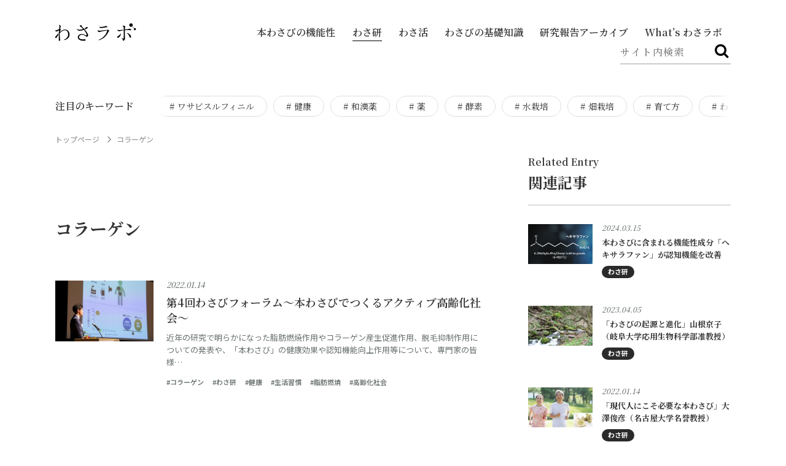

--- FILE ---
content_type: text/html; charset=UTF-8
request_url: https://www.wasa-lab.com/keyword/%E3%82%B3%E3%83%A9%E3%83%BC%E3%82%B2%E3%83%B3/
body_size: 9634
content:
<!DOCTYPE html>
<html lang="ja" prefix="og: http://ogp.me/ns# fb: http://ogp.me/ns/fb# article: http://ogp.me/ns/article#">
<head>
<meta charset="UTF-8">
<meta http-equiv="X-UA-Compatible" content="ie=edge">
<meta name="viewport" content="width=device-width, initial-scale=1.0, maximum-scale=1.0, minimum-scale=1.0">
<link href="https://www.wasa-lab.com/wp-content/themes/wasalabo/favicon.ico" rel="shortcut icon" />
<link rel="icon" sizes="32x32" href="https://www.wasa-lab.com/wp-content/themes/wasalabo/favicon.png">
<link rel="shortcut icon" href="https://www.wasa-lab.com/wp-content/themes/wasalabo/apple-touch-icon.png">
<link rel="apple-touch-icon" sizes="180x180" href="https://www.wasa-lab.com/wp-content/themes/wasalabo/apple-touch-icon.png">
<link rel="apple-touch-icon-precomposed" href="https://www.wasa-lab.com/wp-content/themes/wasalabo/apple-touch-icon.png">

<title>コラーゲン | 【公式】わさラボ | 知ってるようで知らないわさびのフシギ</title>
<meta name="description" content="わさラボWebサイト「コラーゲン一覧」ページです。わさラボは知ってるようで知らないわさびのフシギをお届けするわさびに特化したWebメディアです" />
<meta name="keywords" content="わさラボ,さわび,メディア,情報,サワビスルフィニル" />

<link rel="canonical" href="https://www.wasa-lab.com/keyword/%e3%82%b3%e3%83%a9%e3%83%bc%e3%82%b2%e3%83%b3/">

<meta property="og:title" content="コラーゲン | 【公式】わさラボ | 知ってるようで知らないわさびのフシギ" />
<meta property="og:description" content="わさラボWebサイト「コラーゲン一覧」ページです。わさラボは知ってるようで知らないわさびのフシギをお届けするわさびに特化したWebメディアです" />
<meta property="og:url" content="https://www.wasa-lab.com/keyword/%e3%82%b3%e3%83%a9%e3%83%bc%e3%82%b2%e3%83%b3/" />
<meta property="og:image" content="https://www.wasa-lab.com/wp-content/themes/wasalabo/og.jpg" />

<meta property="og:site_name" content="コラーゲン | 【公式】わさラボ | 知ってるようで知らないわさびのフシギ" />
<meta property="og:type" content="website" />

<meta name="twitter:card" content="summary_large_image" />
<meta name="twitter:domain" content="https://www.wasa-lab.com/" />
<meta name="twitter:image:src" content="https://www.wasa-lab.com/wp-content/themes/wasalabo/og.jpg" />


<link href="https://maxcdn.bootstrapcdn.com/font-awesome/4.7.0/css/font-awesome.min.css" rel="stylesheet">
<link rel="preconnect" href="https://fonts.gstatic.com/" crossorigin>
<link href="https://fonts.googleapis.com/css2?family=Noto+Sans+JP:wght@300;400;500;600;700&display=swap" rel="stylesheet">
<link href="https://fonts.googleapis.com/css2?family=Noto+Serif+JP:wght@300;400;500;600;700&display=swap" rel="stylesheet">
<link href="https://fonts.googleapis.com/css2?family=Oswald:wght@700&display=swap" rel="stylesheet">

<meta name='robots' content='max-image-preview:large' />
<link rel='dns-prefetch' href='//s.w.org' />
<link rel="alternate" type="application/rss+xml" title="わさラボ &raquo; フィード" href="https://www.wasa-lab.com/feed/" />
<link rel="alternate" type="application/rss+xml" title="わさラボ &raquo; コメントフィード" href="https://www.wasa-lab.com/comments/feed/" />
<link rel="alternate" type="application/rss+xml" title="わさラボ &raquo; コラーゲン 注目のキーワード タグ のフィード" href="https://www.wasa-lab.com/keyword/%e3%82%b3%e3%83%a9%e3%83%bc%e3%82%b2%e3%83%b3/feed/" />
		<script type="text/javascript">
			window._wpemojiSettings = {"baseUrl":"https:\/\/s.w.org\/images\/core\/emoji\/13.1.0\/72x72\/","ext":".png","svgUrl":"https:\/\/s.w.org\/images\/core\/emoji\/13.1.0\/svg\/","svgExt":".svg","source":{"concatemoji":"https:\/\/www.wasa-lab.com\/wp-includes\/js\/wp-emoji-release.min.js?ver=5.8.12"}};
			!function(e,a,t){var n,r,o,i=a.createElement("canvas"),p=i.getContext&&i.getContext("2d");function s(e,t){var a=String.fromCharCode;p.clearRect(0,0,i.width,i.height),p.fillText(a.apply(this,e),0,0);e=i.toDataURL();return p.clearRect(0,0,i.width,i.height),p.fillText(a.apply(this,t),0,0),e===i.toDataURL()}function c(e){var t=a.createElement("script");t.src=e,t.defer=t.type="text/javascript",a.getElementsByTagName("head")[0].appendChild(t)}for(o=Array("flag","emoji"),t.supports={everything:!0,everythingExceptFlag:!0},r=0;r<o.length;r++)t.supports[o[r]]=function(e){if(!p||!p.fillText)return!1;switch(p.textBaseline="top",p.font="600 32px Arial",e){case"flag":return s([127987,65039,8205,9895,65039],[127987,65039,8203,9895,65039])?!1:!s([55356,56826,55356,56819],[55356,56826,8203,55356,56819])&&!s([55356,57332,56128,56423,56128,56418,56128,56421,56128,56430,56128,56423,56128,56447],[55356,57332,8203,56128,56423,8203,56128,56418,8203,56128,56421,8203,56128,56430,8203,56128,56423,8203,56128,56447]);case"emoji":return!s([10084,65039,8205,55357,56613],[10084,65039,8203,55357,56613])}return!1}(o[r]),t.supports.everything=t.supports.everything&&t.supports[o[r]],"flag"!==o[r]&&(t.supports.everythingExceptFlag=t.supports.everythingExceptFlag&&t.supports[o[r]]);t.supports.everythingExceptFlag=t.supports.everythingExceptFlag&&!t.supports.flag,t.DOMReady=!1,t.readyCallback=function(){t.DOMReady=!0},t.supports.everything||(n=function(){t.readyCallback()},a.addEventListener?(a.addEventListener("DOMContentLoaded",n,!1),e.addEventListener("load",n,!1)):(e.attachEvent("onload",n),a.attachEvent("onreadystatechange",function(){"complete"===a.readyState&&t.readyCallback()})),(n=t.source||{}).concatemoji?c(n.concatemoji):n.wpemoji&&n.twemoji&&(c(n.twemoji),c(n.wpemoji)))}(window,document,window._wpemojiSettings);
		</script>
		<style type="text/css">
img.wp-smiley,
img.emoji {
	display: inline !important;
	border: none !important;
	box-shadow: none !important;
	height: 1em !important;
	width: 1em !important;
	margin: 0 .07em !important;
	vertical-align: -0.1em !important;
	background: none !important;
	padding: 0 !important;
}
</style>
	<link rel='stylesheet' id='wp-block-library-css'  href='https://www.wasa-lab.com/wp-includes/css/dist/block-library/style.min.css?ver=5.8.12' type='text/css' media='all' />
<style id='wp-block-library-theme-inline-css' type='text/css'>
#start-resizable-editor-section{display:none}.wp-block-audio figcaption{color:#555;font-size:13px;text-align:center}.is-dark-theme .wp-block-audio figcaption{color:hsla(0,0%,100%,.65)}.wp-block-code{font-family:Menlo,Consolas,monaco,monospace;color:#1e1e1e;padding:.8em 1em;border:1px solid #ddd;border-radius:4px}.wp-block-embed figcaption{color:#555;font-size:13px;text-align:center}.is-dark-theme .wp-block-embed figcaption{color:hsla(0,0%,100%,.65)}.blocks-gallery-caption{color:#555;font-size:13px;text-align:center}.is-dark-theme .blocks-gallery-caption{color:hsla(0,0%,100%,.65)}.wp-block-image figcaption{color:#555;font-size:13px;text-align:center}.is-dark-theme .wp-block-image figcaption{color:hsla(0,0%,100%,.65)}.wp-block-pullquote{border-top:4px solid;border-bottom:4px solid;margin-bottom:1.75em;color:currentColor}.wp-block-pullquote__citation,.wp-block-pullquote cite,.wp-block-pullquote footer{color:currentColor;text-transform:uppercase;font-size:.8125em;font-style:normal}.wp-block-quote{border-left:.25em solid;margin:0 0 1.75em;padding-left:1em}.wp-block-quote cite,.wp-block-quote footer{color:currentColor;font-size:.8125em;position:relative;font-style:normal}.wp-block-quote.has-text-align-right{border-left:none;border-right:.25em solid;padding-left:0;padding-right:1em}.wp-block-quote.has-text-align-center{border:none;padding-left:0}.wp-block-quote.is-large,.wp-block-quote.is-style-large{border:none}.wp-block-search .wp-block-search__label{font-weight:700}.wp-block-group.has-background{padding:1.25em 2.375em;margin-top:0;margin-bottom:0}.wp-block-separator{border:none;border-bottom:2px solid;margin-left:auto;margin-right:auto;opacity:.4}.wp-block-separator:not(.is-style-wide):not(.is-style-dots){width:100px}.wp-block-separator.has-background:not(.is-style-dots){border-bottom:none;height:1px}.wp-block-separator.has-background:not(.is-style-wide):not(.is-style-dots){height:2px}.wp-block-table thead{border-bottom:3px solid}.wp-block-table tfoot{border-top:3px solid}.wp-block-table td,.wp-block-table th{padding:.5em;border:1px solid;word-break:normal}.wp-block-table figcaption{color:#555;font-size:13px;text-align:center}.is-dark-theme .wp-block-table figcaption{color:hsla(0,0%,100%,.65)}.wp-block-video figcaption{color:#555;font-size:13px;text-align:center}.is-dark-theme .wp-block-video figcaption{color:hsla(0,0%,100%,.65)}.wp-block-template-part.has-background{padding:1.25em 2.375em;margin-top:0;margin-bottom:0}#end-resizable-editor-section{display:none}
</style>
<link rel='stylesheet' id='wordpress-popular-posts-css-css'  href='https://www.wasa-lab.com/wp-content/plugins/wordpress-popular-posts/assets/css/wpp.css?ver=5.5.1' type='text/css' media='all' />
<link rel='stylesheet' id='news-style-css'  href='https://www.wasa-lab.com/wp-content/themes/wasalabo/css/wasakatsu.css?ver=1' type='text/css' media='all' />
<link rel='stylesheet' id='wasalabo-style-css'  href='https://www.wasa-lab.com/wp-content/themes/wasalabo/css/style.css?ver=20220325' type='text/css' media='all' />
<link rel='stylesheet' id='slick-style-css'  href='https://www.wasa-lab.com/wp-content/themes/wasalabo/css/slick.css?ver=1' type='text/css' media='all' />
<script type='application/json' id='wpp-json'>
{"sampling_active":0,"sampling_rate":100,"ajax_url":"https:\/\/www.wasa-lab.com\/wp-json\/wordpress-popular-posts\/v1\/popular-posts","api_url":"https:\/\/www.wasa-lab.com\/wp-json\/wordpress-popular-posts","ID":0,"token":"53d19453c5","lang":0,"debug":0}
</script>
<script type='text/javascript' src='https://www.wasa-lab.com/wp-content/plugins/wordpress-popular-posts/assets/js/wpp.min.js?ver=5.5.1' id='wpp-js-js'></script>
<script type='text/javascript' src='https://www.wasa-lab.com/wp-includes/js/jquery/jquery.min.js?ver=3.6.0' id='jquery-core-js'></script>
<script type='text/javascript' src='https://www.wasa-lab.com/wp-includes/js/jquery/jquery-migrate.min.js?ver=3.3.2' id='jquery-migrate-js'></script>
<link rel="https://api.w.org/" href="https://www.wasa-lab.com/wp-json/" /><link rel="alternate" type="application/json" href="https://www.wasa-lab.com/wp-json/wp/v2/keyword/127" /><link rel="EditURI" type="application/rsd+xml" title="RSD" href="https://www.wasa-lab.com/xmlrpc.php?rsd" />
<link rel="wlwmanifest" type="application/wlwmanifest+xml" href="https://www.wasa-lab.com/wp-includes/wlwmanifest.xml" /> 
<meta name="generator" content="WordPress 5.8.12" />
            <style id="wpp-loading-animation-styles">@-webkit-keyframes bgslide{from{background-position-x:0}to{background-position-x:-200%}}@keyframes bgslide{from{background-position-x:0}to{background-position-x:-200%}}.wpp-widget-placeholder,.wpp-widget-block-placeholder{margin:0 auto;width:60px;height:3px;background:#dd3737;background:linear-gradient(90deg,#dd3737 0%,#571313 10%,#dd3737 100%);background-size:200% auto;border-radius:3px;-webkit-animation:bgslide 1s infinite linear;animation:bgslide 1s infinite linear}</style>
            
<!-- Google Tag Manager -->
<script>(function(w,d,s,l,i){w[l]=w[l]||[];w[l].push({'gtm.start':
new Date().getTime(),event:'gtm.js'});var f=d.getElementsByTagName(s)[0],
j=d.createElement(s),dl=l!='dataLayer'?'&l='+l:'';j.async=true;j.src=
'https://www.googletagmanager.com/gtm.js?id='+i+dl;f.parentNode.insertBefore(j,f);
})(window,document,'script','dataLayer','GTM-5QLHDPG');</script>
<!-- End Google Tag Manager -->
</head>

<body class="archive tax-keyword term-127 wp-embed-responsive hfeed">

<!-- Google Tag Manager (noscript) -->
<noscript><iframe src="https://www.googletagmanager.com/ns.html?id=GTM-5QLHDPG"
height="0" width="0" style="display:none;visibility:hidden"></iframe></noscript>
<!-- End Google Tag Manager (noscript) -->

<header>

<div class="header__in">
    <h1 class="h1title"><a href="https://www.wasa-lab.com/"><img src="https://www.wasa-lab.com/wp-content/themes/wasalabo/images/top/logo.png" alt="わさラボ"></a></h1>
    <ul>
              <li>
          <a href="https://www.wasa-lab.com/functionality/" class="lineanime_head"><nobr>本わさびの機能性</nobr>
          </a>
        </li>
        <li>
          <a href="https://www.wasa-lab.com/wasaken/" class="lineanime_head active"><nobr>わさ研</nobr>
          </a>
        </li>
        <li>
          <a href="https://www.wasa-lab.com/wasakatsu/" class="lineanime_head"><nobr>わさ活</nobr>
          </a>
        </li>
        <li>
          <a href="https://www.wasa-lab.com/knowledge/" class="lineanime_head"><nobr>わさびの基礎知識</nobr>
          </a>
        </li>
        <li>
          <a href="https://www.wasa-lab.com/research/" class="lineanime_head"><nobr>研究報告アーカイブ</nobr>
          </a>
        </li>
        <li>
          <a href="https://www.wasa-lab.com/#whats-wasarabo" class="lineanime_head"><nobr>What’s わさラボ</nobr>
          </a>
        </li>
    </ul>
    <div class="botanspwau">
		<div class="search_botan">
			<div class="base"><img src="https://www.wasa-lab.com/wp-content/themes/wasalabo/images/top/search_bt.png" alt=""></div>
			<div class="base_on"><img src="https://www.wasa-lab.com/wp-content/themes/wasalabo/images/top/search_bt_on.png" alt=""></div>
		</div>
		<div class="sp_menu_botan">
			<div class="base">
				<img src="https://www.wasa-lab.com/wp-content/themes/wasalabo/images/top/menu_bt.png" alt="">
				<div class="base_in"><img src="https://www.wasa-lab.com/wp-content/themes/wasalabo/images/top/menu_bt2.png" alt=""></div>
			</div>
			<div class="base_on">
				<img src="https://www.wasa-lab.com/wp-content/themes/wasalabo/images/top/menu_bt_on.png" alt="">
			</div>

			<div class="linewaku">
				<div class="line01"></div>
				<div class="line02"></div>
				<div class="line03"></div>
				<div class="line04"></div>
				<div class="line05"></div>
			</div>
		</div>
    </div>
</div>

<div class="header__in2">
	<div class="search_waku">
	<form role="search" method="get" id="searchform" class="searchform" action="https://www.wasa-lab.com/">
		<input id="s" type="text" name="s" placeholder="サイト内検索" class="search__input" value="" autocomplete="off">
		<button id="searchsubmit" type="submit" class="search__submit">検索</button>
	</form>
	</div>
</div>


<nav class="menu_nav">
    <div class="inwaku">
    <ul class="listup">
		<li><a href="https://www.wasa-lab.com/" class=""><nobr>トップページ</nobr></a></li>
		<li><a href="https://www.wasa-lab.com/functionality/" class=""><nobr>本わさびの機能性</nobr></a></li>
		<li><a href="https://www.wasa-lab.com/wasaken/" class=""><nobr>わさ研</nobr></a></li>
		<li><a href="https://www.wasa-lab.com/wasakatsu/" class=""><nobr>わさ活</nobr></a></li>
		<li><a href="https://www.wasa-lab.com/knowledge/" class=""><nobr>わさびの基礎知識</nobr></a></li>
		<li><a href="https://www.wasa-lab.com/research/" class=""><nobr>研究報告アーカイブ</nobr></a></li>
		<li><a href="https://www.wasa-lab.com/#whats-wasarabo" class=""><nobr>What’s わさラボ</nobr></a></li>
    </ul>

    <ul class="listdown">
		<li><a href="https://www.kinjirushi.co.jp/" class="lineanime" target="_blank"><nobr>サイト運営者</nobr></a></li>
		<li><a href="https://www.wasa-lab.com/contact/" class="lineanime" target="_blank"><nobr>お問い合わせ</nobr></a></li>
		<li><a href="https://www.wasa-lab.com/sitemap/" class="lineanime" target="_blank"><nobr>サイトマップ</nobr></a></li>
    </ul>

    <div class="closebtnav"><img src="https://www.wasa-lab.com/wp-content/themes/wasalabo/images/top/close.png" alt=""></div>

    </div>
</nav>

<nav class="search_nav">

<div class="inwaku">
    <div class="search_waku2">
    <form role="search" method="get" id="searchform" class="searchform" action="https://www.wasa-lab.com/">
      <input id="s" type="text" name="s" placeholder="サイト内検索" class="search__input insch" value="" autocomplete="off">
      <button type="submit" id="searchsubmit" class="search__submit">検索</button>
    </form>


  <!-- <form role="search" method="get" id="searchform" class="searchform" action="https://www.wasa-lab.com/">
    <div>
      <label class="screen-reader-text" for="s"></label>
      <input type="text" value="" name="s" id="s" />
      <input type="submit" id="searchsubmit" value="検索" />
    </div>
  </form> -->

    </div>

    <div class="keyword_scroll">
        <div class="intext">
            <h3 class="f16">注目のキーワード</h3>
            <ul class="f14">
                	<li class="first">
		<a href="https://www.wasa-lab.com/keyword/%e3%83%af%e3%82%b5%e3%83%93%e3%82%b9%e3%83%ab%e3%83%95%e3%82%a3%e3%83%8b%e3%83%ab/" class="onmouse"># ワサビスルフィニル</a>
	</li>

	<li >
		<a href="https://www.wasa-lab.com/keyword/%e5%81%a5%e5%ba%b7/" class="onmouse"># 健康</a>
	</li>

	<li >
		<a href="https://www.wasa-lab.com/keyword/%e5%92%8c%e6%bc%a2%e8%96%ac/" class="onmouse"># 和漢薬</a>
	</li>

	<li >
		<a href="https://www.wasa-lab.com/keyword/%e8%96%ac/" class="onmouse"># 薬</a>
	</li>

	<li >
		<a href="https://www.wasa-lab.com/keyword/%e9%85%b5%e7%b4%a0/" class="onmouse"># 酵素</a>
	</li>

	<li >
		<a href="https://www.wasa-lab.com/keyword/%e6%b0%b4%e6%a0%bd%e5%9f%b9/" class="onmouse"># 水栽培</a>
	</li>

	<li >
		<a href="https://www.wasa-lab.com/keyword/%e7%95%91%e6%a0%bd%e5%9f%b9/" class="onmouse"># 畑栽培</a>
	</li>

	<li >
		<a href="https://www.wasa-lab.com/keyword/%e8%82%b2%e3%81%a6%e6%96%b9/" class="onmouse"># 育て方</a>
	</li>

	<li >
		<a href="https://www.wasa-lab.com/keyword/%e3%82%8f%e3%81%95%e3%81%b3/" class="onmouse"># わさび</a>
	</li>

	<li >
		<a href="https://www.wasa-lab.com/keyword/%e3%82%8f%e3%81%95%e7%a0%94/" class="onmouse"># わさ研</a>
	</li>

	<li >
		<a href="https://www.wasa-lab.com/keyword/%e5%85%8d%e7%96%ab%e5%8a%9b/" class="onmouse"># 免疫力</a>
	</li>

	<li >
		<a href="https://www.wasa-lab.com/keyword/%e5%a4%a7%e6%be%a4%e4%bf%8a%e5%bd%a6/" class="onmouse"># 大澤俊彦</a>
	</li>

	<li >
		<a href="https://www.wasa-lab.com/keyword/%e6%8a%97%e9%85%b8%e5%8c%96%e5%8a%9b/" class="onmouse"># 抗酸化力</a>
	</li>

	<li >
		<a href="https://www.wasa-lab.com/keyword/%e8%a7%a3%e6%af%92%e5%8a%9b/" class="onmouse"># 解毒力</a>
	</li>

	<li >
		<a href="https://www.wasa-lab.com/keyword/%e9%a3%9f%e7%94%9f%e6%b4%bb/" class="onmouse"># 食生活</a>
	</li>

	<li >
		<a href="https://www.wasa-lab.com/keyword/%e8%84%82%e8%82%aa%e7%87%83%e7%84%bc/" class="onmouse"># 脂肪燃焼</a>
	</li>

	<li >
		<a href="https://www.wasa-lab.com/keyword/%e8%a8%98%e6%86%b6%e5%8a%9b/" class="onmouse"># 記憶力</a>
	</li>

	<li >
		<a href="https://www.wasa-lab.com/keyword/%e3%82%8f%e3%81%95%e3%81%b3%e3%83%ac%e3%82%b7%e3%83%94/" class="onmouse"># わさびレシピ</a>
	</li>

	<li >
		<a href="https://www.wasa-lab.com/keyword/%e3%83%88%e3%83%bc%e3%82%b9%e3%83%88/" class="onmouse"># トースト</a>
	</li>

	<li >
		<a href="https://www.wasa-lab.com/keyword/%e3%82%8f%e3%81%95%e3%81%b3%e3%83%9e%e3%83%a8%e3%83%8d%e3%83%bc%e3%82%ba/" class="onmouse"># わさびマヨネーズ</a>
	</li>

            </ul>
        </div>
    </div>

    <div class="closebtnav"><img src="https://www.wasa-lab.com/wp-content/themes/wasalabo/images/top/close.png" alt=""></div>

</div>

</nav>
</header>

<div class="header_spacer"></div>
<section id="section_keyword">
    <div class="section__in">
        <div class="text f16">
          注目の<br class="sp_only">キーワード
        </div>
        <div class="listkey">
            <ul class="slider">
                	<li class="first">
		<a href="https://www.wasa-lab.com/keyword/%e3%83%af%e3%82%b5%e3%83%93%e3%82%b9%e3%83%ab%e3%83%95%e3%82%a3%e3%83%8b%e3%83%ab/" class="onmouse"># ワサビスルフィニル</a>
	</li>

	<li >
		<a href="https://www.wasa-lab.com/keyword/%e5%81%a5%e5%ba%b7/" class="onmouse"># 健康</a>
	</li>

	<li >
		<a href="https://www.wasa-lab.com/keyword/%e5%92%8c%e6%bc%a2%e8%96%ac/" class="onmouse"># 和漢薬</a>
	</li>

	<li >
		<a href="https://www.wasa-lab.com/keyword/%e8%96%ac/" class="onmouse"># 薬</a>
	</li>

	<li >
		<a href="https://www.wasa-lab.com/keyword/%e9%85%b5%e7%b4%a0/" class="onmouse"># 酵素</a>
	</li>

	<li >
		<a href="https://www.wasa-lab.com/keyword/%e6%b0%b4%e6%a0%bd%e5%9f%b9/" class="onmouse"># 水栽培</a>
	</li>

	<li >
		<a href="https://www.wasa-lab.com/keyword/%e7%95%91%e6%a0%bd%e5%9f%b9/" class="onmouse"># 畑栽培</a>
	</li>

	<li >
		<a href="https://www.wasa-lab.com/keyword/%e8%82%b2%e3%81%a6%e6%96%b9/" class="onmouse"># 育て方</a>
	</li>

	<li >
		<a href="https://www.wasa-lab.com/keyword/%e3%82%8f%e3%81%95%e3%81%b3/" class="onmouse"># わさび</a>
	</li>

	<li >
		<a href="https://www.wasa-lab.com/keyword/%e3%82%8f%e3%81%95%e7%a0%94/" class="onmouse"># わさ研</a>
	</li>

	<li >
		<a href="https://www.wasa-lab.com/keyword/%e5%85%8d%e7%96%ab%e5%8a%9b/" class="onmouse"># 免疫力</a>
	</li>

	<li >
		<a href="https://www.wasa-lab.com/keyword/%e5%a4%a7%e6%be%a4%e4%bf%8a%e5%bd%a6/" class="onmouse"># 大澤俊彦</a>
	</li>

	<li >
		<a href="https://www.wasa-lab.com/keyword/%e6%8a%97%e9%85%b8%e5%8c%96%e5%8a%9b/" class="onmouse"># 抗酸化力</a>
	</li>

	<li >
		<a href="https://www.wasa-lab.com/keyword/%e8%a7%a3%e6%af%92%e5%8a%9b/" class="onmouse"># 解毒力</a>
	</li>

	<li >
		<a href="https://www.wasa-lab.com/keyword/%e9%a3%9f%e7%94%9f%e6%b4%bb/" class="onmouse"># 食生活</a>
	</li>

	<li >
		<a href="https://www.wasa-lab.com/keyword/%e8%84%82%e8%82%aa%e7%87%83%e7%84%bc/" class="onmouse"># 脂肪燃焼</a>
	</li>

	<li >
		<a href="https://www.wasa-lab.com/keyword/%e8%a8%98%e6%86%b6%e5%8a%9b/" class="onmouse"># 記憶力</a>
	</li>

	<li >
		<a href="https://www.wasa-lab.com/keyword/%e3%82%8f%e3%81%95%e3%81%b3%e3%83%ac%e3%82%b7%e3%83%94/" class="onmouse"># わさびレシピ</a>
	</li>

	<li >
		<a href="https://www.wasa-lab.com/keyword/%e3%83%88%e3%83%bc%e3%82%b9%e3%83%88/" class="onmouse"># トースト</a>
	</li>

	<li >
		<a href="https://www.wasa-lab.com/keyword/%e3%82%8f%e3%81%95%e3%81%b3%e3%83%9e%e3%83%a8%e3%83%8d%e3%83%bc%e3%82%ba/" class="onmouse"># わさびマヨネーズ</a>
	</li>

            </ul>
            <div class="mask"></div>
            <div class="mask2"></div>
        </div>
    </div>
</section>

<div id="pankuz">
    <ul>
        <li><a href="https://www.wasa-lab.com">トップページ</a></li>

					<li><span>コラーゲン</span></li>

		    </ul>
</div>
<main>

<div id="contents_column">
<!-- maincontens -->

	<div class="main_left" style="min-height:100px;">
    

    <div class="title2">
        <h2 class="f28">コラーゲン</h2>
    </div>

    <div class="sidelist_all_contena">
		<ul class="sidelist_all">
		
			<li>
                <div class="photo maskin">
					<a href="https://www.wasa-lab.com/wasaken/166/">
						<img width="320" height="198" src="https://www.wasa-lab.com/wp-content/uploads/2021/12/wasaken_02-320x198.jpg" class="attachment-w320 size-w320 wp-post-image" alt="" loading="lazy" />					</a>
				</div>
                <div class="text">
                    <div class="days"><time datetime="2022-01-14T22:00:00+09:00" class="time">2022.01.14</time></div>
                    <h3 class="f18"><a href="https://www.wasa-lab.com/wasaken/166/">第4回わさびフォーラム～本わさびでつくるアクティブ高齢化社会～</a></h3>
                    <p>近年の研究で明らかになった脂肪燃焼作用やコラーゲン産生促進作用、脱毛抑制作用についての発表や、「本わさび」の健康効果や認知機能向上作用等について、専門家の皆様…</p>
                    <div class="hash">
														<a href="https://www.wasa-lab.com/keyword/%e3%82%b3%e3%83%a9%e3%83%bc%e3%82%b2%e3%83%b3/">
			#コラーゲン		</a>
			<a href="https://www.wasa-lab.com/keyword/%e3%82%8f%e3%81%95%e7%a0%94/">
			#わさ研		</a>
			<a href="https://www.wasa-lab.com/keyword/%e5%81%a5%e5%ba%b7/">
			#健康		</a>
			<a href="https://www.wasa-lab.com/keyword/%e7%94%9f%e6%b4%bb%e7%bf%92%e6%85%a3/">
			#生活習慣		</a>
			<a href="https://www.wasa-lab.com/keyword/%e8%84%82%e8%82%aa%e7%87%83%e7%84%bc/">
			#脂肪燃焼		</a>
			<a href="https://www.wasa-lab.com/keyword/%e9%ab%98%e9%bd%a2%e5%8c%96%e7%a4%be%e4%bc%9a/">
			#高齢化社会		</a>
	                    </div>
                </div>
            </li>

				</ul>

		<div class="f22">
				</div>

    </div>
</div>

<!-- sidenav -->
<div class="side_nav">
    <div class="sidebar__inner">
		        <h3 class="sideh3">
            <p class="f16">Related Entry</p>
            <div class="titleside f24">関連記事</div>
        </h3>
        <ul class="sidelist">
		
			<li>
                <div class="photo"><a href="https://www.wasa-lab.com/wasaken/933/">
					<img width="320" height="198" src="https://www.wasa-lab.com/wp-content/uploads/2024/03/ヘキサラファン-320x198.png" class="attachment-w320 size-w320 wp-post-image" alt="" loading="lazy" srcset="https://www.wasa-lab.com/wp-content/uploads/2024/03/ヘキサラファン-320x198.png 320w, https://www.wasa-lab.com/wp-content/uploads/2024/03/ヘキサラファン-680x420.png 680w" sizes="(max-width: 320px) 100vw, 320px" />				</a></div>
                <div class="text">
                    <div><time datetime="2024-03-15T16:20:46+09:00" class="time">2024.03.15</time></div>
										<p><a href="https://www.wasa-lab.com/wasaken/933/" class="cat03">本わさびに含まれる機能性成分「ヘキサラファン」が認知機能を改善</a></p>
					<span class="caticon03">わさ研</span>
                </div>
            </li>

		
			<li>
                <div class="photo"><a href="https://www.wasa-lab.com/wasaken/677/">
					<img width="320" height="198" src="https://www.wasa-lab.com/wp-content/uploads/2023/03/金印ワサビコラム2023山根京子写真１-1-320x198.jpg" class="attachment-w320 size-w320 wp-post-image" alt="" loading="lazy" srcset="https://www.wasa-lab.com/wp-content/uploads/2023/03/金印ワサビコラム2023山根京子写真１-1-320x198.jpg 320w, https://www.wasa-lab.com/wp-content/uploads/2023/03/金印ワサビコラム2023山根京子写真１-1-680x420.jpg 680w" sizes="(max-width: 320px) 100vw, 320px" />				</a></div>
                <div class="text">
                    <div><time datetime="2023-04-05T15:40:58+09:00" class="time">2023.04.05</time></div>
										<p><a href="https://www.wasa-lab.com/wasaken/677/" class="cat03">「わさびの起源と進化」山根京子（岐阜大学応用生物科学部准教授）</a></p>
					<span class="caticon03">わさ研</span>
                </div>
            </li>

		
			<li>
                <div class="photo"><a href="https://www.wasa-lab.com/wasaken/96/">
					<img width="320" height="198" src="https://www.wasa-lab.com/wp-content/uploads/2022/01/グループ-1870-320x198.jpg" class="attachment-w320 size-w320 wp-post-image" alt="" loading="lazy" />				</a></div>
                <div class="text">
                    <div><time datetime="2022-01-14T23:00:00+09:00" class="time">2022.01.14</time></div>
										<p><a href="https://www.wasa-lab.com/wasaken/96/" class="cat03">「現代人にこそ必要な本わさび」大澤俊彦（名古屋大学名誉教授）</a></p>
					<span class="caticon03">わさ研</span>
                </div>
            </li>

		
			<li>
                <div class="photo"><a href="https://www.wasa-lab.com/wasaken/942/">
					<img width="320" height="198" src="https://www.wasa-lab.com/wp-content/uploads/2024/03/240322_わさ研バナー-320x198.png" class="attachment-w320 size-w320 wp-post-image" alt="" loading="lazy" srcset="https://www.wasa-lab.com/wp-content/uploads/2024/03/240322_わさ研バナー-320x198.png 320w, https://www.wasa-lab.com/wp-content/uploads/2024/03/240322_わさ研バナー-300x185.png 300w, https://www.wasa-lab.com/wp-content/uploads/2024/03/240322_わさ研バナー-1024x630.png 1024w, https://www.wasa-lab.com/wp-content/uploads/2024/03/240322_わさ研バナー-768x473.png 768w, https://www.wasa-lab.com/wp-content/uploads/2024/03/240322_わさ研バナー-680x420.png 680w, https://www.wasa-lab.com/wp-content/uploads/2024/03/240322_わさ研バナー.png 1300w" sizes="(max-width: 320px) 100vw, 320px" />				</a></div>
                <div class="text">
                    <div><time datetime="2024-03-25T15:50:02+09:00" class="time">2024.03.25</time></div>
										<p><a href="https://www.wasa-lab.com/wasaken/942/" class="cat03">最新研究レポート：認知症に直接的に影響を及ぼす脳内物質はリン酸化したタウタンパク質</a></p>
					<span class="caticon03">わさ研</span>
                </div>
            </li>

		
			<li>
                <div class="photo"><a href="https://www.wasa-lab.com/wasaken/612/">
					<img width="320" height="198" src="https://www.wasa-lab.com/wp-content/uploads/2023/03/スクリーンショット-2023-03-02-17.39.18-320x198.png" class="attachment-w320 size-w320 wp-post-image" alt="" loading="lazy" srcset="https://www.wasa-lab.com/wp-content/uploads/2023/03/スクリーンショット-2023-03-02-17.39.18-320x198.png 320w, https://www.wasa-lab.com/wp-content/uploads/2023/03/スクリーンショット-2023-03-02-17.39.18-680x420.png 680w" sizes="(max-width: 320px) 100vw, 320px" />				</a></div>
                <div class="text">
                    <div><time datetime="2023-03-10T10:50:28+09:00" class="time">2023.03.10</time></div>
										<p><a href="https://www.wasa-lab.com/wasaken/612/" class="cat03">日本の歴史と本わさびの変遷</a></p>
					<span class="caticon03">わさ研</span>
                </div>
            </li>

		        </ul>
		
        <div class="slide__stop">
            <h3 class="sideh3">
                <p class="f16">Recommend Article</p>
                <div class="titleside f24">オススメの記事</div>
            </h3>

            <ul class="sidelist_recommend slick-box">
			
				<li>
					<div class="photo"><a href="https://www.wasa-lab.com/knowledge/117/">
						<img width="320" height="198" src="https://www.wasa-lab.com/wp-content/uploads/2022/01/3_地沢式-1-320x198.jpg" class="attachment-w320 size-w320 wp-post-image" alt="" loading="lazy" />					</a></div>
					<div class="text">
						<div><time datetime="2022-01-12T15:58:00+09:00" class="time">2022.01.12</time></div>
												<p><a href="https://www.wasa-lab.com/knowledge/117/" class="cat02">第三回　わさびの育て方</a></p>
						<span class="caticon02">わさびの基礎知識</span>
					</div>
				</li>

			
				<li>
					<div class="photo"><a href="https://www.wasa-lab.com/knowledge/530/">
						<img width="320" height="198" src="https://www.wasa-lab.com/wp-content/uploads/2022/12/IMG_0033-2-1-320x198.jpg" class="attachment-w320 size-w320 wp-post-image" alt="" loading="lazy" srcset="https://www.wasa-lab.com/wp-content/uploads/2022/12/IMG_0033-2-1-320x198.jpg 320w, https://www.wasa-lab.com/wp-content/uploads/2022/12/IMG_0033-2-1-680x420.jpg 680w" sizes="(max-width: 320px) 100vw, 320px" />					</a></div>
					<div class="text">
						<div><time datetime="2022-12-20T19:44:25+09:00" class="time">2022.12.20</time></div>
												<p><a href="https://www.wasa-lab.com/knowledge/530/" class="cat02">第六回　本わさびの美味しい食べ方</a></p>
						<span class="caticon02">わさびの基礎知識</span>
					</div>
				</li>

			
				<li>
					<div class="photo"><a href="https://www.wasa-lab.com/knowledge/421/">
						<img width="320" height="198" src="https://www.wasa-lab.com/wp-content/uploads/2022/08/kisochishiki-320x198.jpg" class="attachment-w320 size-w320 wp-post-image" alt="" loading="lazy" srcset="https://www.wasa-lab.com/wp-content/uploads/2022/08/kisochishiki-320x198.jpg 320w, https://www.wasa-lab.com/wp-content/uploads/2022/08/kisochishiki-680x420.jpg 680w" sizes="(max-width: 320px) 100vw, 320px" />					</a></div>
					<div class="text">
						<div><time datetime="2022-08-03T16:08:57+09:00" class="time">2022.08.03</time></div>
												<p><a href="https://www.wasa-lab.com/knowledge/421/" class="cat02">第四回　わさびの系譜</a></p>
						<span class="caticon02">わさびの基礎知識</span>
					</div>
				</li>

			
				<li>
					<div class="photo"><a href="https://www.wasa-lab.com/knowledge/501/">
						<img width="320" height="198" src="https://www.wasa-lab.com/wp-content/uploads/2022/11/wasabi55-320x198.jpg" class="attachment-w320 size-w320 wp-post-image" alt="" loading="lazy" srcset="https://www.wasa-lab.com/wp-content/uploads/2022/11/wasabi55-320x198.jpg 320w, https://www.wasa-lab.com/wp-content/uploads/2022/11/wasabi55-680x420.jpg 680w" sizes="(max-width: 320px) 100vw, 320px" />					</a></div>
					<div class="text">
						<div><time datetime="2022-11-24T16:33:44+09:00" class="time">2022.11.24</time></div>
												<p><a href="https://www.wasa-lab.com/knowledge/501/" class="cat02">第五回　美味しい本わさびの選び方と保存方法</a></p>
						<span class="caticon02">わさびの基礎知識</span>
					</div>
				</li>

			
				<li>
					<div class="photo"><a href="https://www.wasa-lab.com/knowledge/550/">
						<img width="320" height="198" src="https://www.wasa-lab.com/wp-content/uploads/2022/12/本わさび１-320x198.jpg" class="attachment-w320 size-w320 wp-post-image" alt="" loading="lazy" srcset="https://www.wasa-lab.com/wp-content/uploads/2022/12/本わさび１-320x198.jpg 320w, https://www.wasa-lab.com/wp-content/uploads/2022/12/本わさび１-680x420.jpg 680w" sizes="(max-width: 320px) 100vw, 320px" />					</a></div>
					<div class="text">
						<div><time datetime="2023-01-06T10:03:39+09:00" class="time">2023.01.06</time></div>
												<p><a href="https://www.wasa-lab.com/knowledge/550/" class="cat02">第七回　わさびの辛さの秘密</a></p>
						<span class="caticon02">わさびの基礎知識</span>
					</div>
				</li>

			
				<li>
					<div class="photo"><a href="https://www.wasa-lab.com/wasaken/933/">
						<img width="320" height="198" src="https://www.wasa-lab.com/wp-content/uploads/2024/03/ヘキサラファン-320x198.png" class="attachment-w320 size-w320 wp-post-image" alt="" loading="lazy" srcset="https://www.wasa-lab.com/wp-content/uploads/2024/03/ヘキサラファン-320x198.png 320w, https://www.wasa-lab.com/wp-content/uploads/2024/03/ヘキサラファン-680x420.png 680w" sizes="(max-width: 320px) 100vw, 320px" />					</a></div>
					<div class="text">
						<div><time datetime="2024-03-15T16:20:46+09:00" class="time">2024.03.15</time></div>
												<p><a href="https://www.wasa-lab.com/wasaken/933/" class="cat03">本わさびに含まれる機能性成分「ヘキサラファン」が認知機能を改善</a></p>
						<span class="caticon03">わさ研</span>
					</div>
				</li>

			            </ul>
        </div>

    </div>
</div></div>


<section id="footsp"></section>

</main>



	<div class="last_contena">
		<div class="happa"><img src="https://www.wasa-lab.com/wp-content/themes/wasalabo/images/top/foot_happa.png" alt=""></div>
		<div class="wasabi"><img src="https://www.wasa-lab.com/wp-content/themes/wasalabo/images/top/foot_wasabi.png" alt=""></div>
		<div class="mark_foot01"><img src="https://www.wasa-lab.com/wp-content/themes/wasalabo/images/top/mark_foot01.png" alt=""></div>
		<div class="mark_foot02"><img src="https://www.wasa-lab.com/wp-content/themes/wasalabo/images/top/mark_foot02.png" alt=""></div>


		<div class="center_text">
		<h4><img src="https://www.wasa-lab.com/wp-content/themes/wasalabo/images/top/footer_logo.png?20220325" alt=""></h4>
		<p class="f18">わさラボは<br class="pc_only">知ってるようで知らないわさびのフシギをお届けする<br class="pc_only">わさびに特化したWebメディアです</p>

		</div>

	</div>

<footer>
<div class="footer__in">

    <div id="topback"><a href="#" class="onmouse"><img src="https://www.wasa-lab.com/wp-content/themes/wasalabo/images/top/top_back.jpg" alt=""></a></div>

    <div class="foot_logo"><a href="https://www.wasa-lab.com/"><img src="https://www.wasa-lab.com/wp-content/themes/wasalabo/images/top/logo_white.png" alt="わさラボ"></a></div>
    <ul class="footlist01">
		<li class="fli01"><a href="https://www.wasa-lab.com/functionality/" class="lineanime"><nobr>本わさびの機能性</nobr></a></li>
		<li class="fli02"><a href="https://www.wasa-lab.com/wasaken/" class="lineanime"><nobr>わさ研</nobr></a></li>
		<li class="fli03"><a href="https://www.wasa-lab.com/wasakatsu/" class="lineanime"><nobr>わさ活</nobr></a></li>
		<li class="fli04"><a href="https://www.wasa-lab.com/knowledge/" class="lineanime"><nobr>わさびの基礎知識</nobr></a></li>
		<li class="fli05"><a href="https://www.wasa-lab.com/research/" class="lineanime"><nobr>研究報告アーカイブ</nobr></a></li>
		<li class="fli06"><a href="https://www.wasa-lab.com/#whats-wasarabo" class="lineanime"><nobr>What’s わさラボ</nobr></a></li>
    </ul>
    <ul class="footlist02">
		<li><a href="https://www.kinjirushi.co.jp/" class="lineanime" target="_blank"><nobr>サイト運営者</nobr></a></li>
		<li><a href="https://www.wasa-lab.com/contact/" class="lineanime" target="_blank"><nobr>お問い合わせ</nobr></a></li>
		<li><a href="https://www.wasa-lab.com/sitemap/" class="lineanime" target="_blank"><nobr>サイトマップ</nobr></a></li>
    </ul>

    <div class="copyright f14">
		Copyright ©︎2021 KINJIRUSHI CO.,LTD. All rights reserved.
    </div>
</div>
</footer>

<script type='text/javascript' src='https://www.wasa-lab.com/wp-content/themes/wasalabo/js/base.js?ver=20220331' id='wasalabo-base-js'></script>
<script type='text/javascript' src='https://www.wasa-lab.com/wp-content/themes/wasalabo/js/easing_v1.3.js?ver=5.8.12' id='wasalabo-easing-js'></script>
<script type='text/javascript' src='https://www.wasa-lab.com/wp-content/themes/wasalabo/js/jquery.matchHeight.js?ver=5.8.12' id='wasalabo-matchHeight-js'></script>
<script type='text/javascript' src='https://www.wasa-lab.com/wp-content/themes/wasalabo/js/slick.js?ver=5.8.12' id='wasalabo-slick-js'></script>
<script type='text/javascript' src='https://www.wasa-lab.com/wp-content/themes/wasalabo/js/jquery.colorbox-min.js?ver=5.8.12' id='wasalabo-colorbox-js'></script>
<script type='text/javascript' src='https://www.wasa-lab.com/wp-includes/js/wp-embed.min.js?ver=5.8.12' id='wp-embed-js'></script>

<script type="text/javascript">




(function($) {
    $(function(){

		$(window).on('load', function(){
			$('.slider').slick({
				infinite: false,
				variableWidth: true,
				prevArrow:'<div class="prev"><img src="https://www.wasa-lab.com/wp-content/themes/wasalabo/images/top/key_bt_prev.png" alt="" class="side_a" /></div>',
				nextArrow:'<div class="next"><img src="https://www.wasa-lab.com/wp-content/themes/wasalabo/images/top/key_bt_next.png" alt="" class="side_b" /></div>',
			});
			checkBreakPoint();
		});
		$(".sort_trg").on("click",function(){
			if( !$(".sort_trg").hasClass("active") ){
				$(".sort_block_wrap").slideDown(500);
				$(".sort_trg").addClass("active");
			} else {
				$(".sort_block_wrap").slideUp(500);
				$(".sort_trg").removeClass("active");
			}
		});

		function checkBreakPoint() {
		w = $(window).width();
		if (w <= 800) {
			$('.slick-box').not('.slick-initialized').slick({
				arrows:false,
				infinite: false,
				slidesToShow: 1,
				centerMode: true,
				centerPadding: "60px",
				dots: true,
			});
		} else {
			// PC向け
			$('.slick-box.slick-initialized').slick('unslick');
		}
	}
	});
})(jQuery);


</script>
</body>
</html>

--- FILE ---
content_type: text/css
request_url: https://www.wasa-lab.com/wp-content/themes/wasalabo/css/wasakatsu.css?ver=1
body_size: 1468
content:
@charset "UTF-8";
img {
  width: 100%;
}

.test1 {
  -webkit-transition: all 0.4s cubic-bezier(0.33, 1, 0.68, 1);
  transition: all 0.4s cubic-bezier(0.33, 1, 0.68, 1);
  -webkit-transition: all .4s ease-out;
  transition: all .4s ease-out;
  -webkit-transform: translate(-50%, -50%);
  transform: translate(-50%, -50%);
  transform: scale(1);
  transform: rotate(-45deg);
  border-radius: 50%;
  animation: Flash1 1s infinite;
  animation: beyooon_a 1s forwards;
  animation: beyooon_b 1s forwards;
  font-family: 'Noto Serif JP', serif;
  background: linear-gradient(90deg, #00486e 0%, #00789b 100%);
}

@keyframes Flash1 {
  50% {
    opacity: 0;
  }
}

@keyframes beyooon_a {
  0% {
    transform: translate(-50%, 0%) scale(0.5);
  }
  16% {
    opacity: 1;
    transform: translate(-50%, 0%) scale(1.22);
  }
  28% {
    transform: translate(-50%, 0%) scale(1);
  }
  88% {
    transform: translate(-50%, 0%) scale(1);
  }
  100% {
    opacity: 1;
    transform: translate(-50%, 0%) scale(1);
  }
}

@keyframes beyooon_b {
  0% {
    transform: scale(0.5);
  }
  16% {
    transform: scale(1.32);
  }
  28% {
    transform: scale(0.87);
  }
  44% {
    transform: scale(1.05);
  }
  59% {
    transform: scale(0.98);
  }
  73% {
    transform: scale(1.01);
  }
  88% {
    transform: scale(1);
  }
  100% {
    transform: scale(1);
  }
}

.test {
  content: "\f105";
  font-family: FontAwesome;
}

.shadow {
  text-shadow: 1px 2px 2px rgba(0, 0, 0, 0.4), 1px 3px 3px rgba(0, 0, 0, 0.4), 1px 2px 3px rgba(0, 0, 0, 0.4);
}

/**scss共通ここまで***/
.mainphototitle {
  position: relative;
  color: #fff;
}

.mainphototitle .title {
  position: absolute;
  width: 100%;
  top: 50%;
  text-align: center;
  -webkit-transform: translate(0%, -50%);
  transform: translate(0%, -50%);
}

.mainphototitle h1 {
  font-weight: 600;
  padding-bottom: 15px;
}

.mainphototitle p {
  font-weight: 600;
}

.beta_text {
  background-color: #0D6521;
  color: #fff;
  font-weight: 600;
  padding: 23px 20px 25px 30px;
}

@media screen and (max-width: 800px) {
  .beta_text {
    padding: 18px 15px 20px 15px;
  }
}

.title2 {
  font-weight: 600;
  margin: 100px auto 60px auto;
}

@media screen and (max-width: 800px) {
  .title2 {
    width: 90%;
    margin: 75px auto 50px auto;
  }
}

.title2 h2 {
  font-weight: 700;
  padding-bottom: 5px;
}

/**************************************************/
ul.sidelist_all {
  width: 100%;
  margin-bottom: 100px;
}

@media screen and (max-width: 800px) {
  ul.sidelist_all {
    width: 90%;
    margin: 0 auto 60px auto;
  }
}

ul.sidelist_all li {
  margin-bottom: 75px;
  display: flex;
  justify-content: space-between;
  pointer-events: none;
  align-items: flex-start;
  /*
	  &:hover > .photo::after{
		opacity: 1;
	  }
	  &:hover > .photo img{
		transform: scale(1.07);
	  }
	  &:hover > .text h3 a{
		text-decoration: underline;
	  }
	  */
}

@media screen and (max-width: 800px) {
  ul.sidelist_all li {
    margin-bottom: 45px;
  }
}

ul.sidelist_all li a {
  display: block;
}

ul.sidelist_all li .photo {
  width: 22.85%;
  pointer-events: auto;
  position: relative;
  -webkit-transition: all 0.3s cubic-bezier(0.37, 0, 0.63, 1);
  transition: all 0.3s cubic-bezier(0.37, 0, 0.63, 1);
  overflow: hidden;
}

ul.sidelist_all li .photo.active img {
  transform: scale(1.07);
}

@media screen and (max-width: 800px) {
  ul.sidelist_all li .photo {
    width: 35%;
  }
}

ul.sidelist_all li .photo img {
  -webkit-transition: all 0.3s cubic-bezier(0.37, 0, 0.63, 1);
  transition: all 0.3s cubic-bezier(0.37, 0, 0.63, 1);
}

ul.sidelist_all li .photo.maskin::after {
  pointer-events: none;
  opacity: 0;
  content: "";
  width: 100%;
  height: 100%;
  position: absolute;
  top: 0;
  left: 0;
  background-color: rgba(0, 0, 0, 0.2);
  -webkit-transition: all 0.3s cubic-bezier(0.37, 0, 0.63, 1);
  transition: all 0.3s cubic-bezier(0.37, 0, 0.63, 1);
}

ul.sidelist_all li .photo.maskin.active::after {
  opacity: 1;
}

ul.sidelist_all li .photo.newicon::before {
  content: "";
  width: 40px;
  position: absolute;
  top: 5%;
  left: 0;
  height: 20px;
  background-image: url(../images/top/icon_new.png);
  background-repeat: no-repeat;
  background-position: center;
  background-size: contain;
  z-index: 25;
}

ul.sidelist_all li .text {
  width: 74.2%;
}

@media screen and (max-width: 800px) {
  ul.sidelist_all li .text {
    width: 60%;
  }
}

ul.sidelist_all li .text.active h3 a {
  text-decoration: underline;
  text-decoration-color: #2a2a2a;
}

ul.sidelist_all li .text div.days {
  font-size: 13px;
  font-style: italic;
  color: #69726E;
  font-weight: 500;
  line-height: 100%;
  padding-bottom: 10px;
}

@media screen and (max-width: 800px) {
  ul.sidelist_all li .text div.days {
    font-size: 3vw;
    padding-bottom: 3px;
  }
}

ul.sidelist_all li .text h3 {
  font-weight: 600;
  margin-bottom: 10px;
  pointer-events: auto;
}

ul.sidelist_all li .text p {
  font-size: 13px;
  line-height: 160%;
  padding-bottom: 10px;
  font-family: 'Noto Sans JP';
  color: #69726E;
}

@media screen and (max-width: 800px) {
  ul.sidelist_all li .text p {
    display: none;
  }
}

ul.sidelist_all li .text div.hash {
  position: relative;
  z-index: 50;
  pointer-events: none;
}

ul.sidelist_all li .text div.hash a {
  pointer-events: auto;
  font-size: 11px;
  display: inline-block;
  margin-right: 10px;
  font-weight: 600;
  font-family: 'Noto Sans JP';
  color: #69726E;
}

ul.sidelist_all li .text div.hash a:hover {
  text-decoration: underline;
}


--- FILE ---
content_type: text/css
request_url: https://www.wasa-lab.com/wp-content/themes/wasalabo/css/style.css?ver=20220325
body_size: 11702
content:
@charset "UTF-8";
/**scss共通***/
img {
  width: 100%;
  height: auto;
}

img.climg {
  image-rendering: -webkit-optimize-contrast;
}

@media (max-width: 800px) {
  img.climg {
    image-rendering: auto;
  }
}

.test {
  -webkit-transition: all 0.4s cubic-bezier(0.33, 1, 0.68, 1);
  transition: all 0.4s cubic-bezier(0.33, 1, 0.68, 1);
  -webkit-transition: all .4s ease-out;
  transition: all .4s ease-out;
  -webkit-transform: translate(-50%, -50%);
  transform: translate(-50%, -50%);
  transform: scale(1);
  transform: rotate(-45deg);
  border-radius: 50%;
  animation: Flash1 1s infinite;
  font-family: 'Noto Serif JP', serif;
  background: linear-gradient(90deg, #00486e 0%, #00789b 100%);
}

@keyframes Flash1 {
  50% {
    opacity: 0;
  }
}

.test {
  content: "\f105";
  font-family: FontAwesome;
}

.shadow {
  text-shadow: 1px 2px 2px rgba(0, 0, 0, 0.4), 1px 3px 3px rgba(0, 0, 0, 0.4), 1px 2px 3px rgba(0, 0, 0, 0.4);
}

/**scss共通ここまで***/
.onmouse {
  -webkit-transition: all .4s ease-out;
  transition: all .4s ease-out;
}

.onmouse:hover {
  opacity: 0.6;
}

html {
  overflow-y: scroll;
}

html, body, div, span, object, iframe,
h1, h2, h3, h4, h5, h6, p, blockquote, pre,
abbr, address, cite, code,
del, dfn, em, img, ins, kbd, q, samp,
small, strong, sub, sup, var, b, i,
dl, dt, dd, ol, ul, li,
fieldset, form, label, legend,
table, caption, tbody, tfoot, thead, tr, th, td,
article, aside, dialog, figure, footer, header,
hgroup, menu, nav, section,
time, mark, audio, video {
  margin: 0;
  padding: 0;
}

table {
  border-collapse: collapse;
  border-spacing: 0;
  font-size: inherit;
}

img {
  border: 0;
  vertical-align: bottom;
}

nav ul {
  list-style: none;
}

ul li {
  list-style: none;
}

h1,
h2,
h3,
h4,
h5,
h6 {
  margin: 0;
  padding: 0;
  font-size: 100%;
  font-weight: normal;
  font-style: normal;
}

body {
  font-size: 14px;
  /*font-family: 'Noto Sans JP', BlinkMacSystemFont, 'Hiragino Sans', 'Hiragino Kaku Gothic ProN', '游ゴシック  Medium', meiryo, sans-serif;*/
  font-family: 'Noto Serif JP', serif;
  text-align: left;
  line-height: 160%;
  color: #333;
}

.clearfix {
  zoom: 1;
  clear: both;
}

.clearfix:after {
  content: ".";
  display: block;
  visibility: hidden;
  height: 0;
  clear: both;
}

/* link_nomal */
a {
  text-decoration: none;
  color: #333;
}

a:link {
  text-decoration: none;
  color: #333;
}

a:visited {
  text-decoration: none;
  color: #333;
}

a:hover {
  text-decoration: none;
  color: #333;
}

a:active {
  text-decoration: none;
  color: #333;
}

*, *:before, *:after {
  -webkit-box-sizing: border-box;
  -moz-box-sizing: border-box;
  -o-box-sizing: border-box;
  -ms-box-sizing: border-box;
  box-sizing: border-box;
}

/**テキスト揃え**/
.text-center {
  text-align: center;
}

.text-left {
  text-align: left;
}

.text-right {
  text-align: right;
}

.pc_only {
  display: block;
}

.sp_only {
  display: none;
}

.pc_only_inline {
  display: inline-block;
}

.sp_only_inline {
  display: none;
}

@media (max-width: 800px) {
  .pc_only {
    display: none;
  }
  .sp_only {
    display: block;
  }
  .pc_only_inline {
    display: none;
  }
  .sp_only_inline {
    display: inline-block;
  }
}

.fade__up {
  -webkit-transition: all 0.8s cubic-bezier(0.37, 0, 0.63, 1);
  transition: all 0.8s cubic-bezier(0.37, 0, 0.63, 1);
  opacity: 0;
  transform: translate(0%, 30px);
}

.fade__up.active {
  opacity: 1;
  transform: translate(0%, 0px);
}

.fade__in {
  -webkit-transition: all 0.8s cubic-bezier(0.37, 0, 0.63, 1);
  transition: all 0.8s cubic-bezier(0.37, 0, 0.63, 1);
  opacity: 0;
  transform: translate(0%, 0px);
}

.fade__in.active {
  opacity: 1;
  transform: translate(0%, 0px);
}

.delay1 {
  transition-delay: 0s;
}

.delay2 {
  transition-delay: 0.3s;
}

.delay3 {
  transition-delay: 0.6s;
}

.delay4 {
  transition-delay: 0.9s;
}

.delay5 {
  transition-delay: 1.2s;
}

/*****************************************/
.f60 {
  font-size: 60px;
  line-height: 125%;
}

@media (max-width: 800px) {
  .f60 {
    font-size: 7.2vw;
  }
}

.f50 {
  font-size: 50px;
  line-height: 125%;
}

@media (max-width: 800px) {
  .f50 {
    font-size: 8vw;
  }
}

.f46 {
  font-size: 46px;
  line-height: 125%;
}

@media (max-width: 800px) {
  .f46 {
    font-size: 7.7vw;
  }
}

.f40 {
  font-size: 40px;
  line-height: 135%;
}

@media (max-width: 800px) {
  .f40 {
    font-size: 7.5vw;
  }
}

.f38 {
  font-size: 38px;
  line-height: 115%;
}

@media (max-width: 800px) {
  .f38 {
    font-size: 7vw;
  }
}

.f36 {
  font-size: 36px;
  line-height: 115%;
}

@media (max-width: 800px) {
  .f36 {
    font-size: 6.5vw;
  }
}

.f34 {
  font-size: 34px;
  line-height: 140%;
}

@media (max-width: 800px) {
  .f34 {
    font-size: 6vw;
  }
}

.f32 {
  font-size: 32px;
  line-height: 140%;
}

@media (max-width: 800px) {
  .f32 {
    font-size: 5.7vw;
  }
}

.f30 {
  font-size: 30px;
  line-height: 140%;
}

@media (max-width: 800px) {
  .f30 {
    font-size: 5vw;
  }
}

.f28 {
  font-size: 28px;
  line-height: 140%;
}

@media (max-width: 800px) {
  .f28 {
    font-size: 4.9vw;
  }
}

.f26 {
  font-size: 26px;
  line-height: 140%;
}

@media (max-width: 800px) {
  .f26 {
    font-size: 4.8vw;
  }
}

.f24 {
  font-size: 24px;
  line-height: 140%;
}

@media (max-width: 800px) {
  .f24 {
    font-size: 4.6vw;
  }
}

.f22 {
  font-size: 22px;
  line-height: 140%;
}

@media (max-width: 800px) {
  .f22 {
    font-size: 4.5vw;
  }
}

.f20 {
  font-size: 20px;
  line-height: 140%;
}

@media (max-width: 800px) {
  .f20 {
    font-size: 4.4vw;
  }
}

.f18 {
  font-size: 18px;
  line-height: 140%;
}

@media (max-width: 800px) {
  .f18 {
    font-size: 4.2vw;
  }
}

.f16 {
  font-size: 16px;
  line-height: 140%;
}

@media (max-width: 800px) {
  .f16 {
    font-size: 3.6vw;
  }
}

.f14 {
  font-size: 14px;
  line-height: 140%;
}

@media (max-width: 800px) {
  .f14 {
    font-size: 3.4vw;
  }
}

.f12 {
  font-size: 12px;
  line-height: 125%;
}

@media (max-width: 800px) {
  .f12 {
    font-size: 2.8vw;
  }
}

.f10 {
  font-size: 12px;
  line-height: 125%;
}

@media (max-width: 800px) {
  .f10 {
    font-size: 2.4vw;
  }
}

/*****************************************/
header {
  width: 100%;
  height: 130px;
  background-color: #fff;
  position: fixed;
  top: 0;
  left: 0;
  z-index: 99990;
}

@media (max-width: 800px) {
  header {
    height: 50px;
    box-shadow: 0px 2px 3px rgba(0, 0, 0, 0.2);
  }
}

header .header__in {
  width: 94%;
  max-width: 1100px;
  margin: 0 auto;
  display: flex;
  justify-content: space-between;
  align-items: center;
  height: 70px;
  position: relative;
  z-index: 99999;
}

@media (max-width: 800px) {
  header .header__in {
    height: 50px;
    width: 90%;
  }
}

header .header__in .h1title {
  width: 13%;
  max-width: 132px;
  margin-top: 35px;
}

@media (max-width: 800px) {
  header .header__in .h1title {
    margin-top: 0px;
    width: 40%;
    max-width: 110px;
  }
}

header .header__in ul {
  width: 84.5%;
  display: flex;
  justify-content: flex-end;
  font-size: 16px;
  line-height: 140%;
  font-weight: 600;
  align-items: center;
  margin-top: 35px;
}

@media (max-width: 1100px) {
  header .header__in ul {
    font-size: 1.4vw;
  }
}

@media (max-width: 800px) {
  header .header__in ul {
    display: none;
  }
}

header .header__in ul li {
  margin: 0 0.85em;
}

header .header__in .botanspwau {
  display: none;
}

@media (max-width: 800px) {
  header .header__in .botanspwau {
    display: block;
    width: 82px;
    display: flex;
    justify-content: space-between;
    margin-top: 3px;
  }
}

header .header__in .botanspwau .base {
  position: relative;
  opacity: 1;
  transition: all .4s ease-out;
}

header .header__in .botanspwau .base.active {
  opacity: 0;
}

header .header__in .botanspwau .base .base_in {
  position: absolute;
  top: 0;
  left: 0;
  width: 100%;
  animation: tenmetsu 1.6s infinite;
}

@keyframes tenmetsu {
  50% {
    opacity: 0;
  }
}

header .header__in .botanspwau .base_on {
  position: absolute;
  top: 0;
  left: 0;
  width: 100%;
  opacity: 0;
  transition: all .4s ease-out;
}

header .header__in .botanspwau .base_on.active {
  opacity: 1;
}

header .header__in .search_botan {
  width: 39px;
  position: relative;
}

header .header__in .search_botan:hover {
  cursor: pointer;
}

header .header__in .sp_menu_botan {
  width: 34px;
  position: relative;
}

header .header__in .sp_menu_botan:hover {
  cursor: pointer;
}

header .header__in .sp_menu_botan .linewaku {
  position: absolute;
  top: 0px;
  left: 6px;
  width: 22px;
  height: 16px;
  overflow: hidden;
}

header .header__in .sp_menu_botan .linewaku .line01 {
  position: absolute;
  height: 2px;
  width: 22px;
  top: 0;
  left: 0;
  background-color: #000;
  -webkit-transition: all 0.3s cubic-bezier(0.37, 0, 0.63, 1);
  transition: all 0.2s cubic-bezier(0.37, 0, 0.63, 1);
  transition-delay: 0.3s;
}

header .header__in .sp_menu_botan .linewaku .line02 {
  position: absolute;
  height: 2px;
  width: 22px;
  top: 49%;
  left: 0;
  background-color: #000;
  -webkit-transition: all 0.3s cubic-bezier(0.37, 0, 0.63, 1);
  transition: all 0.2s cubic-bezier(0.37, 0, 0.63, 1);
  transition-delay: 0.3s;
}

header .header__in .sp_menu_botan .linewaku .line03 {
  position: absolute;
  height: 2px;
  width: 22px;
  bottom: 0px;
  left: 0;
  background-color: #000;
  -webkit-transition: all 0.3s cubic-bezier(0.37, 0, 0.63, 1);
  transition: all 0.2s cubic-bezier(0.37, 0, 0.63, 1);
  transition-delay: 0.3s;
}

header .header__in .sp_menu_botan .linewaku .line04 {
  position: absolute;
  height: 1px;
  width: 0px;
  top: 50%;
  left: 50%;
  background-color: #000;
  transform: translate(-50%, -50%) rotate(-45deg);
  -webkit-transition: all 0.3s cubic-bezier(0.37, 0, 0.63, 1);
  transition: all 0.2s cubic-bezier(0.37, 0, 0.63, 1);
  transition-delay: 0.0s;
}

header .header__in .sp_menu_botan .linewaku .line05 {
  position: absolute;
  height: 1px;
  width: 0px;
  top: 50%;
  left: 50%;
  background-color: #000;
  transform: translate(-50%, -50%) rotate(45deg);
  -webkit-transition: all 0.3s cubic-bezier(0.37, 0, 0.63, 1);
  transition: all 0.2s cubic-bezier(0.37, 0, 0.63, 1);
  transition-delay: 0.0s;
}

header .header__in .sp_menu_botan .linewaku.active .line01 {
  left: 100%;
  transition-delay: 0s;
}

header .header__in .sp_menu_botan .linewaku.active .line02 {
  left: 100%;
  transition-delay: 0s;
}

header .header__in .sp_menu_botan .linewaku.active .line03 {
  left: 100%;
  transition-delay: 0s;
}

header .header__in .sp_menu_botan .linewaku.active .line04 {
  width: 20px;
  transition-delay: 0.3s;
}

header .header__in .sp_menu_botan .linewaku.active .line05 {
  width: 20px;
  transition-delay: 0.3s;
}

header .header__in2 {
  width: 94%;
  max-width: 1100px;
  margin: 0 auto;
  text-align: right;
  position: relative;
  z-index: 99999;
}

@media (max-width: 800px) {
  header .header__in2 {
    display: none;
  }
}

header .header__in2 .search_waku {
  width: 180px;
  margin: 0 0 0 auto;
  position: relative;
  display: flex;
  border-bottom: 2px solid #ccc;
}

header .menu_nav {
  position: absolute;
  width: 100%;
  height: 115vh;
  top: 0;
  left: 105%;
  background-color: #fff;
  -webkit-transition: all 0.5s cubic-bezier(0.37, 0, 0.63, 1);
  transition: all 0.5s cubic-bezier(0.37, 0, 0.63, 1);
}

header .menu_nav.active {
  left: 0;
}

header .menu_nav .inwaku {
  width: 100%;
  margin: 80px auto 0 auto;
  height: calc(100vh - 120px);
  overflow-y: scroll;
  font-weight: 600;
}

header .menu_nav .inwaku ul.listup {
  width: 85%;
  margin: 0 auto 30px auto;
  font-size: 4.0vw;
  border-bottom: 2px solid #707070;
}

header .menu_nav .inwaku ul.listup li {
  margin-bottom: 30px;
}

@media (max-width: 800px) {
  header .menu_nav .inwaku ul.listup li {
    margin-bottom: 6vw;
  }
}

header .menu_nav .inwaku ul.listdown {
  font-size: 4.0vw;
  width: 85%;
  margin: 0 auto 30px auto;
}

header .menu_nav .inwaku ul.listdown li {
  margin-bottom: 30px;
}

@media (max-width: 800px) {
  header .menu_nav .inwaku ul.listdown li {
    margin-bottom: 6vw;
  }
}

header .menu_nav .inwaku .closebtnav {
  width: 28px;
  margin: 30px auto 0 auto;
  padding-bottom: 75px;
}

header .search_nav {
  position: absolute;
  width: 100%;
  height: 115vh;
  top: 0;
  left: -105%;
  background-color: #fff;
  -webkit-transition: all 0.5s cubic-bezier(0.37, 0, 0.63, 1);
  transition: all 0.5s cubic-bezier(0.37, 0, 0.63, 1);
}

header .search_nav.active {
  left: 0;
}

header .search_nav .inwaku {
  width: 90%;
  margin: 80px auto 0 auto;
}

header .search_nav .inwaku .search_waku2 {
  width: 100%;
  margin: 0 auto;
  position: relative;
  display: flex;
  border-bottom: 2px solid #ccc;
}

header .search_nav .inwaku .keyword_scroll {
  width: 100%;
  max-height: calc(100vh - 150px - 90px);
  margin-top: 30px;
  overflow-y: scroll;
  background-color: #fff;
  box-shadow: 2px 4px 4px rgba(0, 0, 0, 0.25);
}

header .search_nav .inwaku .keyword_scroll .intext {
  padding: 25px 20px;
}

header .search_nav .inwaku .keyword_scroll .intext h3 {
  font-weight: 600;
  font-size: 4.6vw;
  margin-bottom: 15px;
}

header .search_nav .inwaku .keyword_scroll .intext ul li {
  margin-bottom: 15px;
}

header .search_nav .inwaku .closebtnav {
  width: 28px;
  margin: 30px auto 0 auto;
}

/***********************************/
.header_spacer {
  width: 100%;
  height: 130px;
}

@media (max-width: 800px) {
  .header_spacer {
    height: 50px;
  }
}

#footsp {
  height: 140px;
  width: 100%;
}

@media (max-width: 800px) {
  #footsp {
    height: 100px;
  }
}

/***********************************/
.last_contena {
  width: 100%;
  height: 535px;
  background: linear-gradient(-90deg, rgba(247, 248, 239, 0.7) 0%, rgba(208, 226, 215, 0.7) 100%);
  position: relative;
  text-align: center;
}

.last_contena.top_foot {
  height: 780px;
}

@media (max-width: 800px) {
  .last_contena {
    height: auto;
    padding: 35vw 0;
  }
}

.last_contena .happa {
  position: absolute;
  top: 0;
  left: 0;
  width: 35.7%;
}

@media (max-width: 800px) {
  .last_contena .happa {
    width: 50%;
  }
}

.last_contena .wasabi {
  position: absolute;
  bottom: 42px;
  right: 65px;
  width: 33.6%;
}

@media (max-width: 800px) {
  .last_contena .wasabi {
    width: 45%;
    bottom: 25px;
    right: 3%;
  }
}

.last_contena .mark_foot01 {
  position: absolute;
  bottom: 76px;
  left: 4.75%;
  width: 31.4%;
}

@media (max-width: 800px) {
  .last_contena .mark_foot01 {
    width: 60%;
    left: 4.75%;
    bottom: 20vw;
  }
}

.last_contena .mark_foot02 {
  position: absolute;
  top: 52px;
  right: 3.2%;
  width: 34%;
}

@media (max-width: 800px) {
  .last_contena .mark_foot02 {
    right: 5%;
    width: 80%;
  }
}

.last_contena .center_text {
  position: absolute;
  width: 90%;
  max-width: 800px;
  top: 50%;
  left: 50%;
  -webkit-transform: translate(-50%, -50%);
  transform: translate(-50%, -50%);
}

@media (max-width: 800px) {
  .last_contena .center_text {
    position: relative;
    top: auto;
    left: auto;
    -webkit-transform: translate(0%, 0%);
    transform: translate(0%, 0%);
    margin: 0 auto;
  }
}

.last_contena .center_text h4 {
  width: 280px;
  margin: 0 auto 40px auto;
}

@media (max-width: 800px) {
  .last_contena .center_text h4 {
    width: 56%;
    margin: 0px auto 30px auto;
  }
}

.last_contena .center_text div {
  text-align: center;
  line-height: 200%;
  margin-bottom: 70px;
  width: 100%;
}

@media (max-width: 800px) {
  .last_contena .center_text div {
    width: 90%;
    text-align: left;
    margin: 0 auto 50px auto;
  }
}

.last_contena .center_text p {
  font-weight: 600;
  line-height: 200%;
  margin-bottom: 26px;
  letter-spacing: 0.1em;
}

@media (max-width: 800px) {
  .last_contena .center_text p {
    width: 80%;
    margin: 0px auto;
    text-align: left;
    font-size: 3.8vw;
    margin-bottom: 20px;
  }
}

.last_contena .center_text a {
  width: 240px;
  display: block;
  margin: 0 auto;
}


footer {
  background-color: #000;
  color: #fff;
  width: 100%;
  padding: 60px 0 30px;
}

@media (max-width: 800px) {
  footer {
    padding: 70px 0 75px;
  }
}

footer .footer__in {
  width: 94%;
  max-width: 1100px;
  margin: 0 auto;
  position: relative;
}

footer .footer__in .foot_logo {
  width: 132px;
  margin: 0 auto 30px auto;
}

@media (max-width: 800px) {
  footer .footer__in .foot_logo {
    margin: 0 auto 45px auto;
  }
}

footer ul.footlist01 {
  display: flex;
  justify-content: center;
  font-size: 14px;
  line-height: 140%;
  font-weight: 400;
  align-items: center;
  margin-bottom: 20px;
}

@media (max-width: 1100px) {
  footer ul.footlist01 {
    font-size: 1.2vw;
  }
}

@media (max-width: 800px) {
  footer ul.footlist01 {
    font-size: 3.2vw;
    flex-wrap: wrap;
  }
}

footer ul.footlist01 li {
  margin: 0 1.2em;
}

footer ul.footlist01 li a {
  color: #fff;
}

@media (max-width: 800px) {
  footer ul.footlist01 li.fli01 {
    width: 100%;
    margin: 0 2em;
    text-align: center;
    margin-bottom: 20px;
  }
}

@media (max-width: 800px) {
  footer ul.footlist01 li.fli02, footer ul.footlist01 li.fli03, footer ul.footlist01 li.fli04 {
    margin: 0 1.5em;
    text-align: center;
    margin-bottom: 20px;
  }
}

footer ul.footlist02 {
  display: flex;
  justify-content: center;
  font-size: 14px;
  line-height: 140%;
  font-weight: 400;
  align-items: center;
  padding-bottom: 30px;
  border-bottom: 1px solid #aaa;
}

@media (max-width: 1100px) {
  footer ul.footlist02 {
    font-size: 1.2vw;
  }
}

@media (max-width: 800px) {
  footer ul.footlist02 {
    font-size: 3.2vw;
    flex-wrap: wrap;
  }
}

footer ul.footlist02 li {
  margin: 0 1.2em;
}

footer ul.footlist02 li a {
  color: #fff;
}

footer .copyright {
  padding-top: 20px;
  text-align: center;
  color: #888888;
}

@media (max-width: 800px) {
  footer .copyright {
    font-size: 2.8vw;
  }
}

#topback {
  position: absolute;
  right: 0px;
  top: -120px;
  width: 60px;
}

@media (max-width: 800px) {
  #topback {
    position: fixed;
    top: auto;
    width: 40px;
    right: 10px;
    bottom: 10px;
  }
}

/**********************************/
a.lineanime {
  position: relative;
  display: inline-block;
}

a.lineanime::after {
  content: "";
  position: absolute;
  bottom: -3px;
  left: 50%;
  width: 0%;
  height: 1px;
  background-color: #fff;
  transform: translate(-50%, 0px);
  -webkit-transition: all 0.3s cubic-bezier(0.37, 0, 0.63, 1);
  transition: all 0.3s cubic-bezier(0.37, 0, 0.63, 1);
}

a.lineanime:hover::after {
  width: 100%;
}

a.lineanime_head {
  position: relative;
  display: inline-block;
}

a.lineanime_head::after {
  content: "";
  position: absolute;
  bottom: -3px;
  left: 50%;
  width: 0%;
  height: 1px;
  background-color: #000;
  transform: translate(-50%, 0px);
  -webkit-transition: all 0.3s cubic-bezier(0.37, 0, 0.63, 1);
  transition: all 0.3s cubic-bezier(0.37, 0, 0.63, 1);
}

a.lineanime_head:hover::after {
  width: 100%;
}

a.lineanime_head.active::after {
  width: 100%;
}

.btslide {
  position: relative;
}

.btslide .base_on {
  position: absolute;
  width: 100%;
  top: 0;
  left: 0;
  -webkit-transition: all 0.3s cubic-bezier(0.37, 0, 0.63, 1);
  transition: all 0.3s cubic-bezier(0.37, 0, 0.63, 1);
}

.btslide:hover > .base_on {
  left: 5px;
}

/***********************************/
input, select {
  vertical-align: middle;
  font-family: 'Noto Serif JP', serif;
}

.search__input {
  width: 150px;
  margin: 0;
  padding: 5px 0px;
  border: solid 0px #e9e9e9;
  background-color: #fff;
  border-radius: 2px;
  font-size: 16px;
  outline: 0;
  color: #545c59;
  line-height: 120%;
  letter-spacing: 0.1em;
  font-weight: 500;
  margin-bottom: 4px;
  -webkit-appearance: none;
}

.search__input.insch {
  width: calc(100% - 30%);
}

.search__input {
  width: 150px;
  margin-right: 10px;
}

.search__input.insch {
  width: calc(100% - 30%);
}

.headerSearch .search__input {
  border: none;
  border-bottom-color: currentcolor;
  border-bottom-style: none;
  border-bottom-width: medium;
  border-bottom: 1px solid #000;
  padding-left: 0;
  padding-right: 0;
  width: 100%;
  font-size: 24px;
}

button {
  padding: 0;
  padding-top: 0px;
  border: 0;
  font-size: 100%;
  text-decoration: none;
  word-break: break-all;
}

[type="submit"], a, button {
  cursor: pointer;
}

.search__submit {
  position: absolute;
  top: 0;
  right: 0;
  width: 30px;
  height: 40px;
  -webkit-appearance: none;
  -moz-appearance: none;
  appearance: none;
  background-color: transparent;
  -webkit-box-sizing: border-box;
  box-sizing: border-box;
  border: 0;
  text-indent: 100%;
  text-decoration: none;
  padding-top: 48px;
  overflow: hidden;
  text-indent: 100%;
  white-space: nowrap;
  text-indent: 0;
  text-decoration: none;
}

.search__submit {
  -webkit-transition: .2s ease-in-out;
  transition: .2s ease-in-out;
}

.search__submit:hover {
  opacity: 0.6;
}

.search__submit::before {
  display: block;
  width: 30px;
  content: "\f002";
  color: #a8a8a8;
  font-family: FontAwesome;
  font-weight: 400;
  font-size: 24px;
  position: absolute;
  left: 0;
}

.search__submit::before {
  color: #000;
  top: 0px;
}

/*************************************************/
#section_keyword {
  width: 100%;
  height: 85px;
  background-color: #fff;
}

@media (max-width: 800px) {
  #section_keyword {
    height: 50px;
    background-color: #EEEEEE;
  }
}

#section_keyword .section__in {
  width: 90%;
  max-width: 1100px;
  margin: 0 auto;
  display: flex;
  justify-content: space-between;
  align-items: center;
  height: 85px;
}

@media (max-width: 800px) {
  #section_keyword .section__in {
    height: 50px;
  }
}

#section_keyword .section__in .text {
  width: 150px;
  font-weight: 600;
}

@media (max-width: 800px) {
  #section_keyword .section__in .text {
    line-height: 115%;
    font-size: 2.8vw;
    width: 30vw;
  }
}

#section_keyword .section__in .listkey {
  width: calc(100% - 165px);
  position: relative;
}

#section_keyword .section__in .listkey .mask {
  width: 20px;
  height: 100%;
  position: absolute;
  top: 0;
  left: 0;
  background: linear-gradient(-90deg, rgba(255, 255, 255, 0) 0%, white 90%);
}

@media (max-width: 800px) {
  #section_keyword .section__in .listkey .mask {
    background: linear-gradient(-90deg, rgba(238, 238, 238, 0) 0%, #eeeeee 90%);
  }
}

#section_keyword .section__in .listkey .mask2 {
  width: 20px;
  height: 100%;
  position: absolute;
  top: 0;
  right: 0;
  background: linear-gradient(90deg, rgba(255, 255, 255, 0) 0%, white 90%);
}

@media (max-width: 800px) {
  #section_keyword .section__in .listkey .mask2 {
    background: linear-gradient(90deg, rgba(238, 238, 238, 0) 0%, #eeeeee 90%);
  }
}

@media (max-width: 800px) {
  #section_keyword .section__in .listkey {
    width: 68vw;
  }
}

#section_keyword .section__in .listkey ul {
  width: 100%;
}

#section_keyword .section__in .listkey ul li {
  display: inline-block;
  margin: 0 10px 0 0;
}

#section_keyword .section__in .listkey ul li a {
  display: inline-block;
  padding: 5px 20px;
  border: 1px solid #dfdfdf;
  border-radius: 25px;
  background-color: #fff;
}

@media (max-width: 800px) {
  #section_keyword .section__in .listkey ul li a {
    padding: 3px 15px;
  }
}

#section_keyword .section__in .listkey ul li.first {
  margin-left: 0px;
}

@keyframes tenmetsu2 {
  50% {
    opacity: 0;
  }
}

#section_keyword .section__in .listkey .prev {
  width: 30px;
  position: absolute;
  top: 50%;
  left: 0;
  transform: translate(-75%, -50%);
  z-index: 99;
  animation: tenmetsu2 1.5s infinite;
}

#section_keyword .section__in .listkey .prev:hover {
  cursor: pointer;
}

@media (max-width: 800px) {
  #section_keyword .section__in .listkey .prev {
    display: none !important;
  }
}

#section_keyword .section__in .listkey .next {
  width: 30px;
  position: absolute;
  top: 50%;
  right: 0;
  transform: translate(50%, -50%);
  z-index: 99;
  animation: tenmetsu2 1.5s infinite;
}

#section_keyword .section__in .listkey .next:hover {
  cursor: pointer;
}

@media (max-width: 800px) {
  #section_keyword .section__in .listkey .next {
    display: none !important;
  }
}

#section_keyword .section__in .listkey .slick-disabled {
  display: none !important;
}

#section_keyword_top {
  width: 100%;
  height: 85px;
  background-color: #fff;
}

@media (max-width: 800px) {
  #section_keyword_top {
    height: auto;
    padding: 20px 0;
    background-color: #EEEEEE;
  }
}

#section_keyword_top .section__in {
  width: 90%;
  max-width: 1100px;
  margin: 0 auto;
  display: flex;
  justify-content: space-between;
  align-items: center;
  height: 85px;
}

@media (max-width: 800px) {
  #section_keyword_top .section__in {
    height: auto;
    flex-wrap: wrap;
  }
}

#section_keyword_top .section__in .text {
  width: 150px;
  font-weight: 600;
}

@media (max-width: 800px) {
  #section_keyword_top .section__in .text {
    line-height: 115%;
    font-size: 4.2vw;
    width: 100%;
    text-align: center;
    margin-bottom: 20px;
  }
}

#section_keyword_top .section__in .listkey {
  width: calc(100% - 165px);
  position: relative;
}

#section_keyword_top .section__in .listkey .mask {
  width: 20px;
  height: 100%;
  position: absolute;
  top: 0;
  left: 0;
  background: linear-gradient(-90deg, rgba(255, 255, 255, 0) 0%, white 90%);
}

@media (max-width: 800px) {
  #section_keyword_top .section__in .listkey .mask {
    display: none;
  }
}

#section_keyword_top .section__in .listkey .mask2 {
  width: 20px;
  height: 100%;
  position: absolute;
  top: 0;
  right: 0;
  background: linear-gradient(90deg, rgba(255, 255, 255, 0) 0%, white 90%);
}

@media (max-width: 800px) {
  #section_keyword_top .section__in .listkey .mask2 {
    display: none;
  }
}

@media (max-width: 800px) {
  #section_keyword_top .section__in .listkey {
    width: 100%;
  }
}

#section_keyword_top .section__in .listkey ul {
  width: 100%;
}

@media (max-width: 800px) {
  #section_keyword_top .section__in .listkey ul {
    width: 100%;
    text-align: center;
  }
}

#section_keyword_top .section__in .listkey ul li {
  display: inline-block;
  margin: 0 10px 0 0;
}

@media (max-width: 800px) {
  #section_keyword_top .section__in .listkey ul li {
    margin: 0 10px 10px 0;
  }
}

#section_keyword_top .section__in .listkey ul li a {
  display: inline-block;
  padding: 5px 20px;
  border: 1px solid #dfdfdf;
  border-radius: 25px;
  background-color: #fff;
}

@media (max-width: 800px) {
  #section_keyword_top .section__in .listkey ul li a {
    padding: 3px 15px;
  }
}

#section_keyword_top .section__in .listkey ul li.first {
  margin-left: 0px;
}

@keyframes tenmetsu2 {
  50% {
    opacity: 0;
  }
}

#section_keyword_top .section__in .listkey .prev {
  width: 30px;
  position: absolute;
  top: 50%;
  left: 0;
  transform: translate(-75%, -50%);
  z-index: 99;
  animation: tenmetsu2 1.5s infinite;
}

#section_keyword_top .section__in .listkey .prev:hover {
  cursor: pointer;
}

@media (max-width: 800px) {
  #section_keyword_top .section__in .listkey .prev {
    display: none !important;
  }
}

#section_keyword_top .section__in .listkey .next {
  width: 30px;
  position: absolute;
  top: 50%;
  right: 0;
  transform: translate(50%, -50%);
  z-index: 99;
  animation: tenmetsu2 1.5s infinite;
}

#section_keyword_top .section__in .listkey .next:hover {
  cursor: pointer;
}

@media (max-width: 800px) {
  #section_keyword_top .section__in .listkey .next {
    display: none !important;
  }
}

#section_keyword_top .section__in .listkey .slick-disabled {
  display: none !important;
}

.prev2 {
  width: 70px;
  position: absolute;
  top: calc(50% - 30px);
  left: -35px;
  transform: translate(0%, -50%);
  z-index: 99;
  -webkit-transition: all 0.3s cubic-bezier(0.37, 0, 0.63, 1);
  transition: all 0.3s cubic-bezier(0.37, 0, 0.63, 1);
  border: 1px solid #888888;
  border-radius: 50%;
}

.prev2:hover {
  cursor: pointer;
}

.prev2 img {
  -webkit-transition: all 0.3s cubic-bezier(0.37, 0, 0.63, 1);
  transition: all 0.3s cubic-bezier(0.37, 0, 0.63, 1);
}

.prev2:hover > img {
  transform: translate(-5px, 0%);
  cursor: pointer;
}

@media (max-width: 800px) {
  .prev2 {
    width: 40px;
    left: 3vw;
  }
}

.next2 {
  width: 70px;
  position: absolute;
  top: calc(50% - 30px);
  right: -35px;
  transform: translate(0%, -50%);
  z-index: 99;
  -webkit-transition: all 0.3s cubic-bezier(0.37, 0, 0.63, 1);
  transition: all 0.3s cubic-bezier(0.37, 0, 0.63, 1);
  border: 1px solid #888888;
  border-radius: 50%;
}

.next2:hover {
  cursor: pointer;
}

.next2 img {
  -webkit-transition: all 0.3s cubic-bezier(0.37, 0, 0.63, 1);
  transition: all 0.3s cubic-bezier(0.37, 0, 0.63, 1);
}

.next2:hover > img {
  transform: translate(5px, 0%);
  cursor: pointer;
}

@media (max-width: 800px) {
  .next2 {
    width: 40px;
    right: 3vw;
  }
}

/****************************/
#pankuz {
  width: 100%;
  padding-top: 35;
  padding-bottom: 15px;
}

@media (max-width: 800px) {
  #pankuz {
    display: none !important;
  }
}

#pankuz ul {
  width: 90%;
  max-width: 1100px;
  margin: 0 auto;
  display: flex;
  justify-content: flex-start;
}

#pankuz ul a {
  color: #888;
  display: inline-block;
  font-family: 'Noto Sans JP', BlinkMacSystemFont, 'Hiragino Sans', 'Hiragino Kaku Gothic ProN', '游ゴシック Medium', meiryo, sans-serif;
  font-size: 12px;
}

#pankuz ul a:hover {
  text-decoration: underline;
}

#pankuz ul span {
  color: #888;
  display: inline-block;
  font-family: 'Noto Sans JP', BlinkMacSystemFont, 'Hiragino Sans', 'Hiragino Kaku Gothic ProN', '游ゴシック Medium', meiryo, sans-serif;
  font-size: 12px;
}

#pankuz ul li {
  display: inline-block;
  padding-right: 2em;
  position: relative;
}

#pankuz ul li::after {
  content: "";
  position: absolute;
  top: 50%;
  right: 0.5em;
  content: "\f105";
  font-family: FontAwesome;
  color: #888;
  transform: translate(0%, -50%);
  font-size: 18px;
}

#pankuz ul li:last-child::after {
  display: none;
}

/********************************************/
#contents_column {
  width: 90%;
  max-width: 1100px;
  margin: 0 auto;
  display: flex;
  justify-content: space-between;
  flex-wrap: wrap;
}

@media (max-width: 800px) {
  #contents_column {
    width: 100%;
  }
}

#contents_column .main_left {
  width: 63.65%;
  max-width: 700px;
}

@media (max-width: 800px) {
  #contents_column .main_left {
    width: 100%;
    margin-bottom: 120px;
    max-width: 800px;
  }
}

#contents_column .side_nav {
  width: 30%;
  max-width: 330px;
}

@media (max-width: 800px) {
  #contents_column .side_nav {
    width: 100%;
    max-width: 800px;
  }
}

.dami_left {
  width: 100%;
  background-color: #efefef;
  min-height: 2000px;
}

@media (max-width: 800px) {
  .dami_left {
    width: 90%;
    max-width: 600px;
  }
}

/******************************************************/
.caticon01 {
  line-height: 100%;
  color: #fff;
  padding: 4px 10px 5px 10px;
  background-color: #0D6521;
  font-weight: 700;
  display: inline-block;
  margin-right: 10px;
  font-size: 11px;
  font-family: 'Noto Sans JP';
  border-radius: 15px;
}

.caticon02 {
  line-height: 100%;
  color: #fff;
  padding: 4px 10px 5px 10px;
  background-color: #9A8F0D;
  font-weight: 700;
  display: inline-block;
  margin-right: 10px;
  font-size: 11px;
  font-family: 'Noto Sans JP';
  border-radius: 15px;
}

.caticon03 {
  line-height: 100%;
  color: #fff;
  padding: 4px 10px 5px 10px;
  background-color: #2a2a2a;
  font-weight: 700;
  display: inline-block;
  margin-right: 10px;
  font-size: 11px;
  font-family: 'Noto Sans JP';
  border-radius: 15px;
}

.caticon01_more {
  line-height: 100%;
  color: #fff;
  padding: 8px 18px 10px 18px;
  background-color: #0D6521;
  font-weight: 700;
  display: inline-block;
  font-size: 12px;
  font-family: 'Noto Sans JP';
  border-radius: 15px;
}

.caticon02_more {
  line-height: 100%;
  color: #fff;
  padding: 8px 18px 10px 18px;
  background-color: #9A8F0D;
  font-weight: 700;
  display: inline-block;
  font-size: 12px;
  font-family: 'Noto Sans JP';
  border-radius: 15px;
}

.caticon03_more {
  line-height: 100%;
  color: #fff;
  padding: 8px 18px 10px 18px;
  background-color: #2a2a2a;
  font-weight: 700;
  display: inline-block;
  font-size: 12px;
  font-family: 'Noto Sans JP';
  border-radius: 15px;
}

.page_nav {
  width: 96%;
  margin: 0 auto;
  display: flex;
  justify-content: center;
  flex-wrap: wrap;
  align-items: center;
}

.page_nav li {
  font-family: 'Oswald', sans-serif;
  display: inline-block;
  margin: 0 6px 6px 6px;
}

.page_nav li.prevlist {
  width: 32px;
}

.page_nav li.nextlist {
  width: 32px;
}

.page_nav li a.botans {
  display: inline-block;
  padding: 2px 13px 4px 13px;
  background-color: #F5F5F5;
  border: 1px solid #DDDDDD;
  border-radius: 5px;
}

.page-numbers {
  width: 96%;
  margin: 0 auto;
  display: flex;
  justify-content: center;
  flex-wrap: wrap;
  align-items: center;
}
.page-numbers li{
  font-family: 'Oswald', sans-serif;
  display: inline-block;
  margin: 0 6px 6px 6px;
}
.page-numbers li > a,
.page-numbers li > span{
  font-family: 'Oswald', sans-serif;
  display: inline-block;
  padding: 2px 13px 4px 13px;
  background-color: #F5F5F5;
  border: 1px solid #DDDDDD;
  border-radius: 5px;
}
.page-numbers a.prev {
  width: 32px;
  display: inline-block;
  border: none;
  background: none;
  padding: 0;
}
.page-numbers a.next {
  width: 32px;
  display: inline-block;
  border: none;
  background: none;
  padding: 0;
}
.page-numbers .next-btn{
  display: block;
  width: 32px;
}
.page-numbers .next-btn::after{
  content: "";
  display: inline-block;
  width: 100%;
  height: 33px;
  background: url(../images/top/page_next.png) no-repeat;
  background-size: 100%;
}

.page-numbers .prev-btn{
  display: block;
  width: 32px;
}
.page-numbers .prev-btn::after{
  content: "";
  display: inline-block;
  width: 100%;
  height: 33px;
  background: url(../images/top/page_prev.png) no-repeat;
  background-size: 100%;
}

@media (max-width: 800px) {
  .page_nav li a.botans {
    padding: 5px 13px;
  }
  .page-numbers li > a,
  .page-numbers li > span{
    padding: 5px 13px;
  }
}

.page_nav li a.botans.active {
  color: #fff;
  background-color: #167B48;
  border: 1px solid #DDDDDD;
}

.page-numbers span.current {
  color: #fff;
  background-color: #167B48;
  border: 1px solid #DDDDDD;
}

.sidebar__inner {
  position: relative;
  height: 100%;
}

.slide__stop {
  position: sticky;
  top: 130px;
}

.off_contents {
  pointer-events: none !important;
  opacity: 0.4;
}

.off_contents a {
  pointer-events: none !important;
}

.morebtwakuin {
  position: absolute;
  -webkit-transition: all 0.8s cubic-bezier(0.37, 0, 0.63, 1);
  transition: all 0.8s cubic-bezier(0.37, 0, 0.63, 1);
  z-index: 10;
  bottom: 20px;
  right: 25px;
}

@media (max-width: 800px) {
  .morebtwakuin {
    bottom: 15px;
    right: 20px;
  }
}

.morebtwakuin:hover {
  opacity: 0.7;
}

.morebtwakuin a {
  font-weight: bold;
  padding-right: 1.7em;
  color: #69726E;
  position: relative;
  display: inline-block;
}

@media (max-width: 800px) {
  .morebtwakuin a {
    font-size: 13px;
  }
}

.morebtwakuin a::after {
  content: "";
  width: 1.2em;
  height: 1.2em;
  position: absolute;
  top: 50%;
  right: -0.2em;
  background-image: url(../images/top/more_yaji.png);
  transform: translate(0%, -50%);
  background-repeat: no-repeat;
  background-position: center;
  background-size: contain;
}

/*
    Colorbox Core Style:
    The following CSS is consistent between example themes and should not be altered.
*/
#colorbox, #cboxOverlay, #cboxWrapper {
  position: absolute;
  top: 0;
  left: 0;
  z-index: 9999999;
  overflow: hidden;
  -webkit-transform: translate3d(0, 0, 0);
  transform: translate3d(0, 0, 0);
}

#cboxWrapper {
  max-width: none;
}

#cboxOverlay {
  position: fixed;
  width: 100%;
  height: 100%;
}

#cboxMiddleLeft, #cboxBottomLeft {
  clear: left;
}

#cboxContent {
  position: relative;
}

#cboxLoadedContent {
  overflow: auto;
  -webkit-overflow-scrolling: touch;
}

#cboxTitle {
  margin: 0;
}

#cboxLoadingOverlay, #cboxLoadingGraphic {
  position: absolute;
  top: 0;
  left: 0;
  width: 100%;
  height: 100%;
}

#cboxPrevious, #cboxNext, #cboxClose, #cboxSlideshow {
  cursor: pointer;
}

.cboxPhoto {
  float: left;
  margin: auto;
  border: 0;
  display: block;
  max-width: none;
  -ms-interpolation-mode: bicubic;
}

.cboxIframe {
  width: 100%;
  height: 100%;
  display: block;
  border: 0;
  padding: 0;
  margin: 0;
}

#colorbox, #cboxContent, #cboxLoadedContent {
  box-sizing: content-box;
  -moz-box-sizing: content-box;
  -webkit-box-sizing: content-box;
}

/*
    User Style:
    Change the following styles to modify the appearance of Colorbox.  They are
    ordered & tabbed in a way that represents the nesting of the generated HTML.
*/
#cboxOverlay {
  background: url(../images/overlay.png) repeat 0 0;
  opacity: 0.9;
  filter: alpha(opacity=90);
}

#colorbox {
  outline: 0;
  margin: 0px 0 0px 0;
}

#cboxTopLeft {
  display: none;
  width: 21px;
  height: 0px;
  background: url(images/controls.png) no-repeat -101px 0;
}

#cboxTopRight {
  display: none;
  width: 21px;
  height: 0px;
  background: url(images/controls.png) no-repeat -130px 0;
}

#cboxBottomLeft {
  display: none;
  width: 21px;
  height: 21px;
  background: url(images/controls.png) no-repeat -101px -29px;
}

#cboxBottomRight {
  display: none;
  width: 21px;
  height: 21px;
  background: url(images/controls.png) no-repeat -130px -29px;
}

#cboxMiddleLeft {
  width: 0px;
  background: url(images/controls.png) left top repeat-y;
}

#cboxMiddleRight {
  width: 0px;
  background: url(images/controls.png) right top repeat-y;
}

#cboxTopCenter {
  display: none;
  height: 0px;
  background: url(images/border.png) 0 0 repeat-x;
}

#cboxBottomCenter {
  display: none;
  height: 0px;
  background: url(images/border.png) 0 -29px repeat-x;
}

#cboxContent {
  /*background:#fff*/
  overflow: hidden;
}

.cboxIframe {
  background: #fff;
}

#cboxError {
  padding: 50px;
  border: 1px solid #ccc;
}

#cboxLoadedContent {
  margin-bottom: 0px;
}

#cboxTitle {
  position: absolute;
  bottom: 4px;
  left: 0;
  text-align: center;
  width: 100%;
  color: #949494;
}

#cboxCurrent {
  position: absolute;
  bottom: 4px;
  left: 58px;
  color: #949494;
}

#cboxLoadingOverlay {
  background: url(images/loading_background.png) no-repeat center center;
}

#cboxLoadingGraphic {
  background: url(images/loading.gif) no-repeat center center;
}

/* these elements are buttons, and may need to have additional styles reset to avoid unwanted base styles */
#cboxPrevious, #cboxNext, #cboxSlideshow, #cboxClose {
  border: 0;
  padding: 0;
  margin: 0;
  overflow: visible;
  width: auto;
  background: none;
}

/* avoid outlines on :active (mouseclick), but preserve outlines on :focus (tabbed navigating) */
#cboxPrevious:active, #cboxNext:active, #cboxSlideshow:active, #cboxClose:active {
  outline: 0;
}

#cboxSlideshow {
  position: absolute;
  bottom: 4px;
  right: 30px;
  color: #0092ef;
}

#cboxPrevious {
  position: absolute;
  bottom: 0;
  left: 0;
  background: url(images/controls.png) no-repeat -75px 0;
  width: 25px;
  height: 25px;
  text-indent: -9999px;
}

#cboxPrevious:hover {
  background-position: -75px -25px;
}

#cboxNext {
  position: absolute;
  bottom: 0;
  left: 27px;
  background: url(images/controls.png) no-repeat -50px 0;
  width: 25px;
  height: 25px;
  text-indent: -9999px;
}

#cboxNext:hover {
  background-position: -50px -25px;
}

#cboxClose {
  position: absolute;
  bottom: 0;
  right: 0;
  background: url(images/controls.png) no-repeat -25px 0;
  width: 25px;
  height: 25px;
  text-indent: -9999px;
}

#cboxClose:hover {
  background-position: -25px -25px;
}

/*
  The following fixes a problem where IE7 and IE8 replace a PNG's alpha transparency with a black fill
  when an alpha filter (opacity change) is set on the element or ancestor element.  This style is not applied to or needed in IE9.
  See: http://jacklmoore.com/notes/ie-transparency-problems/
*/
.cboxIE #cboxTopLeft,
.cboxIE #cboxTopCenter,
.cboxIE #cboxTopRight,
.cboxIE #cboxBottomLeft,
.cboxIE #cboxBottomCenter,
.cboxIE #cboxBottomRight,
.cboxIE #cboxMiddleLeft,
.cboxIE #cboxMiddleRight {
  filter: progid:DXImageTransform.Microsoft.gradient(startColorstr=#00FFFFFF,endColorstr=#00FFFFFF);
}

.side_main {
  width: 100%;
  max-width: 1100px;
  margin: 0 auto;
}

.side_main .slick-slide {
  margin: 0 20px 0 20px;
}

@media (max-width: 800px) {
  .side_main .slick-slide {
    margin: 0 20px 0 20px;
  }
}

.side_main {
  width: 100%;
  max-width: 1100px;
  margin: 0 auto;
}

.side_main .slick-slide {
  margin: 0 20px 0 20px;
}

@media (max-width: 800px) {
  .side_main .slick-slide {
    margin: 0 20px 0 20px;
  }
}

.slick-box .slick-slide {
  margin: 0 30px 0 0px;
}

.slick-box li.slidin {
  width: 100%;
}

@media (max-width: 800px) {
  .slick-box li.slidin {
    width: auto;
    margin-left: -20px;
    box-shadow: 4px 4px 4px rgba(0, 0, 0, 0.5);
  }
}

.slick-dots {
  position: absolute;
  bottom: 0px;
  display: block;
  width: 100%;
  padding: 0;
  margin: 0;
  list-style: none;
  text-align: center;
  pointer-events: auto !important;
}

.slick-dots li {
  position: relative;
  display: inline-block;
  pointer-events: auto !important;
  width: 20px;
  height: 20px;
  margin: 0 5px !important;
  padding: 0;
  cursor: pointer;
}

.slick-dots li button {
  font-size: 0;
  line-height: 0;
  display: block;
  width: 20px;
  height: 20px;
  padding: 5px;
  cursor: pointer;
  color: transparent;
  border: 0;
  outline: none;
  background: transparent;
}

.slick-dots li button:hover,
.slick-dots li button:focus {
  outline: none;
}

.slick-dots li button:hover:before,
.slick-dots li button:focus:before {
  opacity: 1;
}

.slick-dots li button:before {
  font-family: 'slick';
  font-size: 6px;
  line-height: 20px;
  background-color: #fff;
  border: 1px solid #999;
  position: absolute;
  top: 0;
  left: 0;
  border-radius: 50%;
  width: 10px;
  height: 10px;
  content: '';
  text-align: center;
  opacity: 1;
  color: black;
  -webkit-font-smoothing: antialiased;
  -moz-osx-font-smoothing: grayscale;
}

.slick-dots li.slick-active button:before {
  opacity: 1;
  color: black;
  background-color: #999;
}

/***********************************************/
h3.sideh3 {
  width: 100%;
  padding-bottom: 20px;
  margin-bottom: 30px;
  border-bottom: 2px solid #DDDDDD;
}

@media (max-width: 800px) {
  h3.sideh3 {
    width: 90%;
    margin: 0 auto 30px auto;
    text-align: center;
  }
}

h3.sideh3 p {
  font-weight: 600;
  padding-bottom: 5px;
}

h3.sideh3 div.titleside {
  font-weight: 700;
}

/************************************************/
ul.sidelist {
  width: 100%;
  margin-bottom: 120px;
}

@media (max-width: 800px) {
  ul.sidelist {
    width: 90%;
    margin: 0 auto 80px auto;
  }
}

ul.sidelist li {
  margin-bottom: 45px;
  display: flex;
  justify-content: space-between;
  pointer-events: none;
  align-items: flex-start;
}

ul.sidelist li:hover > .photo::after {
  opacity: 1;
}

ul.sidelist li:hover > .photo img {
  transform: scale(1.07);
}

ul.sidelist li:hover > .text p a {
  text-decoration: underline;
}

ul.sidelist li:hover > .text p a.cat01 {
  text-decoration-color: #0D6521;
}

ul.sidelist li:hover > .text p a.cat02 {
  text-decoration-color: #9A8F0D;
}

ul.sidelist li:hover > .text p a.cat03 {
  text-decoration-color: #2a2a2a;
}

ul.sidelist li a {
  display: block;
}

ul.sidelist li .photo {
  width: 31.8%;
  pointer-events: auto;
  position: relative;
  -webkit-transition: all 0.3s cubic-bezier(0.37, 0, 0.63, 1);
  transition: all 0.3s cubic-bezier(0.37, 0, 0.63, 1);
  overflow: hidden;
}

@media (max-width: 800px) {
  ul.sidelist li .photo {
    width: 45%;
  }
}

ul.sidelist li .photo img {
  -webkit-transition: all 0.3s cubic-bezier(0.37, 0, 0.63, 1);
  transition: all 0.3s cubic-bezier(0.37, 0, 0.63, 1);
}

ul.sidelist li .photo::after {
  pointer-events: none;
  opacity: 0;
  content: "";
  width: 100%;
  height: 100%;
  position: absolute;
  top: 0;
  left: 0;
  background-color: rgba(0, 0, 0, 0.2);
  -webkit-transition: all 0.3s cubic-bezier(0.37, 0, 0.63, 1);
  transition: all 0.3s cubic-bezier(0.37, 0, 0.63, 1);
}

ul.sidelist li .photo.newicon::before {
  content: "";
  width: 40px;
  position: absolute;
  top: 5%;
  left: 0;
  height: 20px;
  background-image: url(../images/top/icon_new.png);
  background-repeat: no-repeat;
  background-position: center;
  background-size: contain;
  z-index: 25;
}

ul.sidelist li .text {
  width: 63.6%;
}

@media (max-width: 800px) {
  ul.sidelist li .text {
    width: 50%;
  }
}

ul.sidelist li .text div {
  font-size: 12px;
  font-style: italic;
  color: #69726E;
  font-weight: 500;
  line-height: 100%;
  padding-bottom: 8px;
}

@media (max-width: 800px) {
  ul.sidelist li .text div {
    font-size: 3vw;
    padding-bottom: 3px;
  }
}

ul.sidelist li .text p {
  font-size: 13px;
  font-weight: 700;
  line-height: 160%;
  padding-bottom: 5px;
  pointer-events: auto;
}

@media (max-width: 800px) {
  ul.sidelist li .text p {
    font-size: 3.4vw;
  }
}

ul.sidelist_recommend {
  width: 100%;
  margin-bottom: 0px;
}

@media (max-width: 800px) {
  ul.sidelist_recommend {
    width: 100%;
    margin: 0 auto 0px auto;
  }
}

ul.sidelist_recommend li {
  margin-bottom: 45px;
  display: flex;
  justify-content: space-between;
  pointer-events: none;
  align-items: flex-start;
}

@media (max-width: 800px) {
  ul.sidelist_recommend li {
    display: inline-block;
    margin-left: -40px;
  }
}

ul.sidelist_recommend li:hover > .photo::after {
  opacity: 1;
}

ul.sidelist_recommend li:hover > .photo img {
  transform: scale(1.07);
}

ul.sidelist_recommend li:hover > .text p a {
  text-decoration: underline;
}

ul.sidelist_recommend li:hover > .text p a.cat01 {
  text-decoration-color: #0D6521;
}

ul.sidelist_recommend li:hover > .text p a.cat02 {
  text-decoration-color: #9A8F0D;
}

ul.sidelist_recommend li:hover > .text p a.cat03 {
  text-decoration-color: #2a2a2a;
}

ul.sidelist_recommend li a {
  display: block;
}

ul.sidelist_recommend li .photo {
  width: 31.8%;
  pointer-events: auto;
  position: relative;
  -webkit-transition: all 0.3s cubic-bezier(0.37, 0, 0.63, 1);
  transition: all 0.3s cubic-bezier(0.37, 0, 0.63, 1);
  overflow: hidden;
}

@media (max-width: 800px) {
  ul.sidelist_recommend li .photo {
    width: 100%;
    margin-bottom: 10px;
  }
}

ul.sidelist_recommend li .photo img {
  -webkit-transition: all 0.3s cubic-bezier(0.37, 0, 0.63, 1);
  transition: all 0.3s cubic-bezier(0.37, 0, 0.63, 1);
}

ul.sidelist_recommend li .photo::after {
  pointer-events: none;
  opacity: 0;
  content: "";
  width: 100%;
  height: 100%;
  position: absolute;
  top: 0;
  left: 0;
  background-color: rgba(0, 0, 0, 0.2);
  -webkit-transition: all 0.3s cubic-bezier(0.37, 0, 0.63, 1);
  transition: all 0.3s cubic-bezier(0.37, 0, 0.63, 1);
}

ul.sidelist_recommend li .photo.newicon::before {
  content: "";
  width: 40px;
  position: absolute;
  top: 5%;
  left: 0;
  height: 20px;
  background-image: url(../images/top/icon_new.png);
  background-repeat: no-repeat;
  background-position: center;
  background-size: contain;
  z-index: 25;
}

ul.sidelist_recommend li .text {
  width: 63.6%;
}

@media (max-width: 800px) {
  ul.sidelist_recommend li .text {
    width: 100%;
  }
}

ul.sidelist_recommend li .text div {
  font-size: 12px;
  font-style: italic;
  color: #69726E;
  font-weight: 500;
  line-height: 100%;
  padding-bottom: 8px;
}

@media (max-width: 800px) {
  ul.sidelist_recommend li .text div {
    font-size: 3vw;
    padding-bottom: 3px;
  }
}

ul.sidelist_recommend li .text p {
  font-size: 13px;
  font-weight: 700;
  line-height: 160%;
  padding-bottom: 5px;
  pointer-events: auto;
}

@media (max-width: 800px) {
  ul.sidelist_recommend li .text p {
    font-size: 3.4vw;
  }
}


/*------------------------------------------------------
# サイドバー
-------------------------------------------------------*/
.sidelist_recommend .photo img,
.sidelist .photo img{
  width: 100%;
  height: auto;
}
/*------------------------------------------------------
# research
-------------------------------------------------------*/
.search-notfound-txt{
  margin: 50px 0;
  font-size: 16px;
}
.research .navigation {
  margin-top: 56px;
}
.research .content_wrap + .f22{
  margin-bottom: 140px;
}
/*------------------------------------------------------
# 詳細記事スタイル
-------------------------------------------------------*/
.sidelist_all .photo img{
  width: 100%;
  height: auto;
}
#wordpress_contena{
  font-family: 'Noto Sans JP';
  font-size: 16px;
  line-height: 200%;
  letter-spacing: 0.05em;
  color: #333;
}

@media (max-width: 800px){
  #wordpress_contena {
    font-size: 3.8vw;
  }
}

#wordpress_contena .body_copy_txt{
  color: #69726E;
}
#wordpress_contena .hash{
  flex-wrap: wrap;
}
#wordpress_contena .headphoto img{
  max-width: none;
  width: 100%;
  height: auto;
}
#wordpress_contena .days{
  font-family: 'Noto Serif JP', serif;
}
#wordpress_contena .post_area p + h2{
  margin-top: 60px;
}
#wordpress_contena .post_area h3{
  margin-top: 60px;
}

#wordpress_contena .post_area p{
  margin-top: 30px;
}
#wordpress_contena .post_area h3 + p{
  margin-top: 0;
}

.wp-block-image{
  position: relative;
  margin-top: 30px;
  margin-bottom: 30px;
}
#wordpress_contena .post_area .wp-block-image img{
  max-width: 600px;
  margin: 0 auto;
  width: 100%;
  height: auto;
}
.wp-block-image figcaption{
  position: absolute;
  top: 0;
  left: 0;
  font-size: 16px;
  margin: 0;
}
#wordpress_contena .authwaku{
  margin-top: 110px;
}
#wordpress_contena .sharewaku{
  margin-top: 110px;
}
#wordpress_contena .authwaku + .sharewaku{
  margin-top: 0;
}

/*------------------------------------------------------
# わさびの基礎知識 詳細記事スタイル
-------------------------------------------------------*/
.single-knowledge #wordpress_contena .sub_title{
  font-size: 28px;
  margin-bottom: 80px;
  font-weight: 700;
  color: #2A2A2A;
  font-family: 'Noto Serif JP', serif;
}
.single-knowledge #wordpress_contena .post_area h1{
  font-size: 24px;
  margin-bottom: 30px;
  font-weight: 700;
  color: #2A2A2A;
  font-family: 'Noto Serif JP', serif;
}
.single-knowledge #wordpress_contena .post_area h2{
  font-size: 16px;
  font-weight: 600;
  color: #2A2A2A;
  font-family: 'Noto Sans JP';
  margin-bottom: 0;
  margin-top: 60px;
}

.single-knowledge #wordpress_contena .post_area p{
  margin-top: 30px;
}
.single-knowledge #wordpress_contena .post_area h2 + p{
  margin-top: 0;
}
.single-knowledge #wordpress_contena .post_area h3 + p{
  margin-top: 0;
}

@media (max-width: 800px) {
  .single-knowledge #wordpress_contena .sub_title {
    font-size: 6vw;
    margin-bottom: 30px;
  }
  .single-knowledge #wordpress_contena .post_area h1{
    font-size: 5.2vw;
    margin-bottom: 15px;
  }
}

/*------------------------------------------------------
# わさ活 一覧スタイル
-------------------------------------------------------*/
.post-type-archive-wasakatsu .sidelist_all .text h3 a:hover{
  text-decoration-color: #0D6521;
}

/*------------------------------------------------------
# わさ研 詳細スタイル
-------------------------------------------------------*/
.authwaku img{
  height: auto;
}

/*------------------------------------------------------
# レシピ 詳細記事スタイル
-------------------------------------------------------*/
#wordpress_contena .makewaku ul{
  margin-bottom: 32px;
  padding-left: 16px;
}
#wordpress_contena .makewaku li{
  counter-increment: section;
  position: relative;
  padding-left: 38px!important;
  display: block!important;
}
#wordpress_contena .makewaku li::before{
  content: counter(section);
  position: absolute;
  left: 0;
  top: 0;
  min-width: 30px;
  width: 30px;
  height: 30px;
  border-radius: 100px;
  background-color: #0D6521;
  color: #fff;
  text-align: center;
  vertical-align: middle;
  font-style: normal;
  font-family: 'Noto Serif JP', serif;
}
#wordpress_contena .makewaku li img{
  display: block;
  height: auto;
  padding-top: 5px;
}

#topback{
  z-index: 999;
}

.screen-reader-text {
  border: 0;
  clip: rect(1px,1px,1px,1px);
  -webkit-clip-path: inset(50%);
  clip-path: inset(50%);
  height: 1px;
  margin: -1px;
  overflow: hidden;
  padding: 0;
  position: absolute;
  width: 1px;
  word-wrap: normal!important;
}

/*------------------------------------------------------
# slick 追加スタイル
-------------------------------------------------------*/
.slider{
  display: none;
}
.slider.slick-initialized{
  display: block; /*slick-initializedが付与されたら表示*/
}

@media (max-width: 800px) {
  #section_keyword_top .slider{
    display: block;
  }
}

/*------------------------------------------------------
# top 追加スタイル
-------------------------------------------------------*/
.off_btn{
  pointer-events: none;
  opacity: 0.5;
}

/*------------------------------------------------------
# サイトマップ
-------------------------------------------------------*/
.sitemap #wordpress_contena{
  margin: 50px 0 0;
  box-sizing: border-box;
}
.wsp-container h2{
  font-weight: bold;
  margin-bottom: 10px;
}
.wsp-container ul{
  padding-left: 1em;
}
@media (max-width: 800px) {
  .sitemap #wordpress_contena{
    width: 90%;
    margin: 50px auto;
  }
}


/*------------------------------------------------------
# お問い合わせ 確認画面
-------------------------------------------------------*/
.confirm-show, .input-show{
  display: none!important;
}
.contact .input-show,
.error .input-show{
  display: block!important;
}
.confirm .confirm-show{
  display: flex!important;
}

.mw_wp_form_confirm h3,
.mw_wp_form_confirm .attention,
.mw_wp_form_confirm .line_line{
  display: none;
}
.mw_wp_form_confirm .namebox .sei,
.mw_wp_form_confirm .namebox .mei,
.mw_wp_form_confirm .namebox br,
.mw_wp_form_confirm .namebox2 .sei,
.mw_wp_form_confirm .namebox2 .mei,
.mw_wp_form_confirm .namebox2 br,
.mw_wp_form_confirm .mailaddress2,
.mw_wp_form_confirm .yuubin br,
.mw_wp_form_confirm .privbox br,
.mw_wp_form_input .privbox br{
  display: none;
}

.mw_wp_form_confirm .yuubin .haifun,
.mw_wp_form_confirm #btn_postcode2address,
.mw_wp_form_confirm .select_after::after,
.mw_wp_form_confirm .select_after::after{
  display: none;
}

.mw_wp_form_confirm dl{
  display: flex;
  flex-wrap: wrap;
  justify-content: space-between;
  margin-bottom: 0;
  width: 100%;
  border-top: 1px solid #DDDDDD;
  padding-top: 25px;
  padding-bottom: 25px;
}
.mw_wp_form_confirm dl dt{
    width: 310px;
    text-align: right;
    font-weight: bold;
    display: flex;
    justify-content: flex-end;
    align-items: center;
}
.mw_wp_form_confirm dl dt span.nini{
  height: 25px!important;
  white-space: nowrap;
}
.mw_wp_form_confirm dl dd{
  width: calc(100% - 345px);
}

.mw_wp_form_confirm dl dd .select_after{
  max-width: 100%;
}
.confirm .sendbt_box.confirm-show .botanform{
  background: transparent;
}

.error .namebox dd,
.error .namebox2 dd{
  align-items: flex-start;
}
.error .namebox .attention,
.error .namebox2 .attention{
  padding-top: 0;
}
.error .namebox .sei,
.error .namebox .mei,
.error .namebox2 .sei,
.error .namebox2 .mei{
  padding-top: 15px;
}
.error .namebox .name-error .error{
  margin-left: -26px;
}
.error .namebox2 .name-error .error{
  margin-left: -44px;
}
.mw_wp_form .error{
  width: 100%;
  color: #F40000;
  padding-top: 10px;
  font-size: 14px;
}

/* .error .name-error{
  position: relative;
}
.error .name-error .error{
  position: absolute;
  left: -26px;
  bottom: -35px;
}
.error .namebox .attention{
  padding-top: 35px;
} */

@media (max-width: 800px) {
  .namebox .name-error,
  .namebox2 .name-error{
    width: 32.5%;
  }
  .namebox .name-error .form_text1,
  .namebox2 .name-error .form_text1{
    width: 100%;
  }

  .error .namebox .name-error .error{
    margin-left: -5.6vw;
  }
  .error .namebox2 .name-error .error{
    margin-left: -9.6vw;
  }

  .mw_wp_form_confirm dl dt{
    width: 100%;
    text-align: left;
    justify-content: flex-start;
  }
  .mw_wp_form_confirm dl dd{
    width: 100%;
  }

  .mw_wp_form_confirm .namebox .name-error,
  .mw_wp_form_confirm .namebox2 .name-error{
    margin-right: 1em;
  }
  .mw_wp_form_confirm .namebox .name-error,
  .mw_wp_form_confirm .namebox2 .name-error{
    width: auto;
  }
}

--- FILE ---
content_type: application/x-javascript
request_url: https://www.wasa-lab.com/wp-content/themes/wasalabo/js/base.js?ver=20220331
body_size: 2559
content:
(function ($) {
$(function () {
    ///////////////レスポンシブ時のリサイズ処理/////////////////////////////////

    var $elem = $(".img_res");
    var sp = "_sp.";
    var pc = "_pc.";
    var replaceWidth = 800;

    function imgResp() {
      var windowWidth = parseInt($(window).width());
      $elem.each(function () {
        var $this = $(this);
        if (windowWidth >= replaceWidth) {
          $this.attr("src", $this.attr("src").replace(sp, pc));
        } else {
          $this.attr("src", $this.attr("src").replace(pc, sp));
        }
      });
    }
    imgResp();

    var resizeTimer;
    $(window).on("resize", function () {
      clearTimeout(resizeTimer);
      resizeTimer = setTimeout(function () {
        imgResp();
      }, 200);
    });

    //////////////////////////////////////////////////////////////////////////////
    //スクロールアニメ

    function scrollanime() {
      var scrollPosition = $(window).scrollTop();
      var windH = $(window).height();
      var windW = $(window).innerWidth();
      //固定横スクロール
      //$("header").css("left", -$(window).scrollLeft());

      $(".fade__up,.fade__in").each(function (i) {
        var thisH = $(this).offset().top;
        if (thisH - windH * 0.8 < scrollPosition) {
          $(this).addClass("active");
        }
      });

      if (windW > 1100) {
        var sizech = (windW - 1100) / 2;
        var sizech2 = 866 + sizech;
        $(".intopwaku").css({ width: sizech2 });
      } else {
        $(".intopwaku").css({ width: "100%" });
      }

      if (windW < 800) {
        var photosize = windW * 0.693;
        var tophhh = (windH - 50 - photosize) / 2;
        $(".topcenter .left").css({ height: "35vw" });
        $(".topcenter .bottomwaku").css({ height: "35vw" });
      } else {
        $(".topcenter .left").css({ height: "auto" });
        $(".topcenter .bottomwaku").css({ height: "auto" });
      }

      var count = 0.25;
      var startpos = -40;
      if (windW < 800) {
        count = 0;
        startpos = 0;
      }
      //console.log("test");

      $(".titlepala01").each(function (i) {
        var pala = $(this).offset().top;
        if (scrollPosition + windH > pala) {
          var pala__2 = scrollPosition + windH - pala;
          var pala__3 = pala__2 * count + startpos;
          //console.log(pala__3);
          $(".titlepalain", this).css({
            transform: "translateY(" + pala__3 + "px)",
          });
        }
      });
    }

    //////////////////////////////////////////////////////////////////////////////
    $(window).on("load resize", function () {
      var windH = $(window).height();
      var windW = $(window).innerWidth();
      setTimeout(function () {
        /*$(".mainphoto01").animate({"opacity":1},{duration: 1000, easing: 'easeOutQuad'});*/
      }, 500);

      scrollanime();
    });

    //////////////////////////////////////////////////////////////////////////////

    $(window).on("scroll", function () {
      var scrollPosition = $(window).scrollTop();
      var windH = $(window).height();

      //固定横スクロール
      //$("header").css("left", -$(window).scrollLeft());

      scrollanime();
    });

    function topslideroop() {
      setTimeout(function () {
        $(".base01").addClass("active");
      }, 3000);

      setTimeout(function () {
        $(".base02").addClass("active");
      }, 6000);

      setTimeout(function () {
        $(".base03").addClass("active");
      }, 9000);

      setTimeout(function () {
        $(".base04").addClass("active");
        topslideroop();
      }, 12000);

      setTimeout(function () {
        $(".base01").removeClass("active");
      }, 13000);

      setTimeout(function () {
        $(".base02").removeClass("active");
        $(".base03").removeClass("active");
        $(".base04").removeClass("active");
      }, 14000);
    }

    //////////////////////////////////////////////////////////////////////////////
    //↓ロード後の処理のみ
    //////////////////////////////////////////////////////////////////////////////
    $(window).on("load", function () {
      var windH = $(window).height();
      var windW = $(window).innerWidth();

      var h_side = $(".side_nav").height();
      if (windW > 800) {
        $(".main_left").css({ minHeight: h_side });
      } else {
        $(".main_left").css({ minHeight: 100 });
      }

      topslideroop();

      setTimeout(function () {
        $("#recipetop.head .imgin1").addClass("active");
      }, 500);
      setTimeout(function () {
        $("#recipetop.head .imgin2").addClass("active");
      }, 600);
      setTimeout(function () {
        $("#recipetop.head .imgin3").addClass("active");
      }, 700);
    });

    //////////////////////////////////////////////////////////////////////////////
    $(".sidelist_all li .photo.maskin").hover(
      function () {
        $(this).addClass("active");
        $(this).next(".text").addClass("active");
      },
      function () {
        $(this).removeClass("active");
        $(this).next(".text").removeClass("active");
      }
    );

    $(".sidelist_all li .text h3").hover(
      function () {
        $(this).parent().addClass("active");
        $(this).parent().prev().addClass("active");
      },
      function () {
        $(this).parent().removeClass("active");
        $(this).parent().prev().removeClass("active");
      }
    );

    $(".slick-box-recipe li .photo.maskin").hover(
      function () {
        console.log("test01");
        $(this).addClass("active");
        $(this).next(".text").addClass("active");
      },
      function () {
        $(this).removeClass("active");
        $(this).next(".text").removeClass("active");
      }
    );

    $(".slick-box-recipe li .text h3").hover(
      function () {
        $(this).parent().addClass("active");
        $(this).parent().prev().addClass("active");
      },
      function () {
        $(this).parent().removeClass("active");
        $(this).parent().prev().removeClass("active");
      }
    );

    $(".slick-box-top li .photo.maskin").hover(
      function () {
        $(this).addClass("active");
        $(this).next(".text").addClass("active");
      },
      function () {
        $(this).removeClass("active");
        $(this).next(".text").removeClass("active");
      }
    );

    $(".slick-box-top li .text h3").hover(
      function () {
        $(this).parent().addClass("active");
        $(this).parent().prev().addClass("active");
      },
      function () {
        $(this).parent().removeClass("active");
        $(this).parent().prev().removeClass("active");
      }
    );

    $(".slick-box-top_article li .photo.maskin").hover(
      function () {
        $(this).addClass("active");
        $(this).next(".text").addClass("active");
      },
      function () {
        $(this).removeClass("active");
        $(this).next(".text").removeClass("active");
      }
    );

    $(".slick-box-top_article li .text h3").hover(
      function () {
        $(this).parent().addClass("active");
        $(this).parent().prev().addClass("active");
      },
      function () {
        $(this).parent().removeClass("active");
        $(this).parent().prev().removeClass("active");
      }
    );

    $(".slick-box-top_reco li .photo.maskin").hover(
      function () {
        $(this).addClass("active");
        $(this).next(".text").addClass("active");
      },
      function () {
        $(this).removeClass("active");
        $(this).next(".text").removeClass("active");
      }
    );

    $(".slick-box-top_reco li .text h3").hover(
      function () {
        $(this).parent().addClass("active");
        $(this).parent().prev().addClass("active");
      },
      function () {
        $(this).parent().removeClass("active");
        $(this).parent().prev().removeClass("active");
      }
    );

    //setTimeout(function(){
    //},300);
    //////////////////////////////////////////////////////////////////////////////
    //sスマホメニューオンオフ　スペシャルサイト用の記載

    $(".sp_menu_botan").click(function () {
      if (!$(this).hasClass("active")) {
        $(".base", this).addClass("active");
        $(".base_on", this).addClass("active");
        $(this).addClass("active");
        $(".linewaku").addClass("active");

        $(".menu_nav").addClass("active");
        $(".search_nav").removeClass("active");

        $(".search_botan .base").removeClass("active");
        $(".search_botan .base_on").removeClass("active");
        $(".search_botan").removeClass("active");
      } else {
        $(".base", this).removeClass("active");
        $(".base_on", this).removeClass("active");
        $(this).removeClass("active");

        $(".search_nav").removeClass("active");
        $(".menu_nav").removeClass("active");
        $(".linewaku").removeClass("active");
      }

      //return false;//こちらだとGTMが反応しない
      event.preventDefault(); //こちらだとGTMが反応する
    });

    $(".search_botan").click(function () {
      if (!$(this).hasClass("active")) {
        $(".base", this).addClass("active");
        $(".base_on", this).addClass("active");
        $(this).addClass("active");

        $(".search_nav").addClass("active");
        $(".menu_nav").removeClass("active");
        $(".linewaku").removeClass("active");

        $(".sp_menu_botan .base").removeClass("active");
        $(".sp_menu_botan .base_on").removeClass("active");
        $(".sp_menu_botan").removeClass("active");
      } else {
        $(".base", this).removeClass("active");
        $(".base_on", this).removeClass("active");
        $(this).removeClass("active");

        $(".search_nav").removeClass("active");
        $(".menu_nav").removeClass("active");
        $(".linewaku").removeClass("active");
      }

      //return false;//こちらだとGTMが反応しない
      event.preventDefault(); //こちらだとGTMが反応する
    });

    function clearspbt() {
      $(".search_botan .base").removeClass("active");
      $(".search_botan .base_on").removeClass("active");
      $(".search_botan").removeClass("active");
      $(".linewaku").removeClass("active");

      $(".sp_menu_botan .base").removeClass("active");
      $(".sp_menu_botan .base_on").removeClass("active");
      $(".sp_menu_botan").removeClass("active");

      $(".search_nav").removeClass("active");
      $(".menu_nav").removeClass("active");
    }

    $(".closebtnav").click(function () {
      clearspbt();
      event.preventDefault(); //こちらだとGTMが反応する
    });

    $(".menu_nav a").click(function () {
      clearspbt();
    });

    //////////////////////////////////////////////////////////////////////////////
    //ページ内スクロール
    //////////////////////////////////////////////////////////////////////////////

    $("a[href^='#']:not(.not_box)").click(function () {
      // スクロールの速度
      var speed = 750; // ミリ秒
      // アンカーの値取得
      var href = $(this).attr("href");
      // 移動先を取得
      var target = $(href == "#" || href == "" ? "html" : href);
      // 移動先を数値で取得
      var position = target.offset().top;

      var header_pos = 90;
      var windW = $(window).innerWidth();
      if (windW < 800) {
        header_pos = 50;
      }
      // スムーススクロール
      $("body,html").animate(
        { scrollTop: position - header_pos },
        speed,
        "easeOutCubic"
      );

      //return false;//こちらだとGTMが反応しない
      event.preventDefault(); //こちらだとGTMが反応する
    });

    /////////////////////////////////////////////////////////////////////////////
    const mediaQuery = window.matchMedia("(max-width: 800px)");

    // ページが読み込まれた時に実行
    handle(mediaQuery);

    // ウィンドウサイズを変更しても実行（ブレイクポイントの監視）
    mediaQuery.addListener(handle);

    function handle(mm) {
      if (mm.matches) {
        clearspbt();
      } else {
        clearspbt();
      }
    }
    ///////////////////////////////////////////////////////////////////////////////

    //////////////////////////////////////////////////////////////////////////////
    // ページネーションのマウスオーバー用クラス付与
    var pageLinks = $(".pagination a.page-numbers");
    if (pageLinks) {
      $(pageLinks).addClass("onmouse");
    }
  });
})(jQuery);
